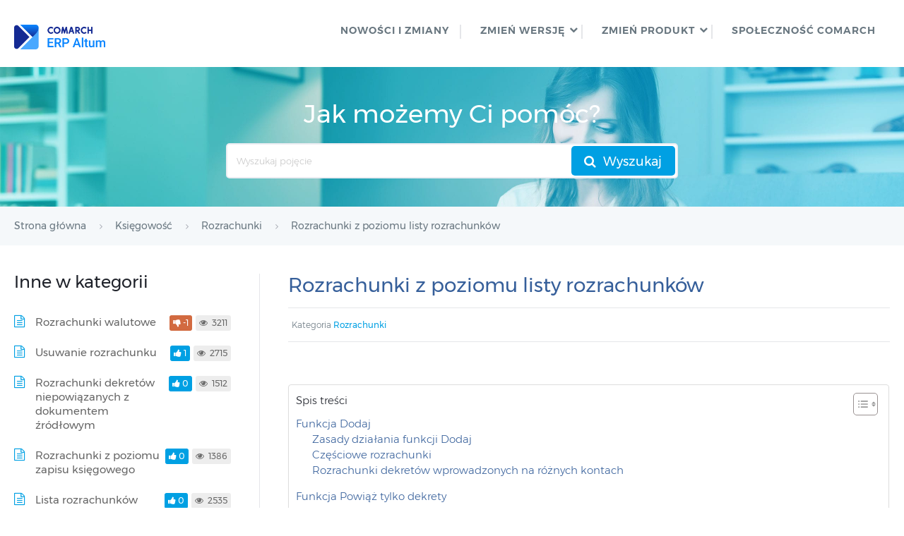

--- FILE ---
content_type: text/html; charset=UTF-8
request_url: https://pomoc.comarch.pl/altum/documentation/rozrachunki-z-poziomu-listy-rozrachunkow/
body_size: 20167
content:
<!DOCTYPE html>
<html lang="pl-PL">
    <head>
        <meta http-equiv="X-UA-Compatible" content="IE=edge">
        <meta charset="UTF-8" />
        <meta name="viewport" content="width=device-width">
        <link rel="profile" href="http://gmpg.org/xfn/11" />
        <link rel="pingback" href="https://pomoc.comarch.pl/altum/xmlrpc.php" />
        <title>Rozrachunki z poziomu listy rozrachunków &#8211; Baza Wiedzy programu Comarch ERP Altum 2026.0</title>
<meta name='robots' content='max-image-preview:large' />
<link rel="alternate" type="application/rss+xml" title="Baza Wiedzy programu Comarch ERP Altum 2026.0 &raquo; Kanał z wpisami" href="https://pomoc.comarch.pl/altum/feed/" />
<link rel="alternate" type="application/rss+xml" title="Baza Wiedzy programu Comarch ERP Altum 2026.0 &raquo; Kanał z komentarzami" href="https://pomoc.comarch.pl/altum/comments/feed/" />
<link rel="alternate" title="oEmbed (JSON)" type="application/json+oembed" href="https://pomoc.comarch.pl/altum/wp-json/oembed/1.0/embed?url=https%3A%2F%2Fpomoc.comarch.pl%2Faltum%2Fdocumentation%2Frozrachunki-z-poziomu-listy-rozrachunkow%2F" />
<link rel="alternate" title="oEmbed (XML)" type="text/xml+oembed" href="https://pomoc.comarch.pl/altum/wp-json/oembed/1.0/embed?url=https%3A%2F%2Fpomoc.comarch.pl%2Faltum%2Fdocumentation%2Frozrachunki-z-poziomu-listy-rozrachunkow%2F&#038;format=xml" />
<style id='wp-img-auto-sizes-contain-inline-css' type='text/css'>
img:is([sizes=auto i],[sizes^="auto," i]){contain-intrinsic-size:3000px 1500px}
/*# sourceURL=wp-img-auto-sizes-contain-inline-css */
</style>
<link rel='stylesheet' id='hkb-style-css' href='https://pomoc.comarch.pl/altum/wp-content/plugins/documentation-styles/css/styles.min.css?ver=1768368726' type='text/css' media='all' />
<link rel='stylesheet' id='montserrat-font-css' href='https://pomoc.comarch.pl/altum/wp-content/plugins/documentation-styles/css/fonts.css?ver=1768368726' type='text/css' media='all' />
<link rel='stylesheet' id='shortcode-css' href='https://pomoc.comarch.pl/altum/wp-content/themes/helpguru/css/shortcode.css?ver=6.9' type='text/css' media='all' />
<link rel='stylesheet' id='embed-pdf-viewer-css' href='https://pomoc.comarch.pl/altum/wp-content/plugins/embed-pdf-viewer/css/embed-pdf-viewer.css?ver=2.4.6' type='text/css' media='screen' />
<style id='wp-emoji-styles-inline-css' type='text/css'>

	img.wp-smiley, img.emoji {
		display: inline !important;
		border: none !important;
		box-shadow: none !important;
		height: 1em !important;
		width: 1em !important;
		margin: 0 0.07em !important;
		vertical-align: -0.1em !important;
		background: none !important;
		padding: 0 !important;
	}
/*# sourceURL=wp-emoji-styles-inline-css */
</style>
<link rel='stylesheet' id='wp-block-library-css' href='https://pomoc.comarch.pl/altum/wp-includes/css/dist/block-library/style.min.css?ver=6.9' type='text/css' media='all' />
<link rel='stylesheet' id='wp-block-image-css' href='https://pomoc.comarch.pl/altum/wp-includes/blocks/image/style.min.css?ver=6.9' type='text/css' media='all' />
<style id='wp-block-columns-inline-css' type='text/css'>
.wp-block-columns{box-sizing:border-box;display:flex;flex-wrap:wrap!important}@media (min-width:782px){.wp-block-columns{flex-wrap:nowrap!important}}.wp-block-columns{align-items:normal!important}.wp-block-columns.are-vertically-aligned-top{align-items:flex-start}.wp-block-columns.are-vertically-aligned-center{align-items:center}.wp-block-columns.are-vertically-aligned-bottom{align-items:flex-end}@media (max-width:781px){.wp-block-columns:not(.is-not-stacked-on-mobile)>.wp-block-column{flex-basis:100%!important}}@media (min-width:782px){.wp-block-columns:not(.is-not-stacked-on-mobile)>.wp-block-column{flex-basis:0;flex-grow:1}.wp-block-columns:not(.is-not-stacked-on-mobile)>.wp-block-column[style*=flex-basis]{flex-grow:0}}.wp-block-columns.is-not-stacked-on-mobile{flex-wrap:nowrap!important}.wp-block-columns.is-not-stacked-on-mobile>.wp-block-column{flex-basis:0;flex-grow:1}.wp-block-columns.is-not-stacked-on-mobile>.wp-block-column[style*=flex-basis]{flex-grow:0}:where(.wp-block-columns){margin-bottom:1.75em}:where(.wp-block-columns.has-background){padding:1.25em 2.375em}.wp-block-column{flex-grow:1;min-width:0;overflow-wrap:break-word;word-break:break-word}.wp-block-column.is-vertically-aligned-top{align-self:flex-start}.wp-block-column.is-vertically-aligned-center{align-self:center}.wp-block-column.is-vertically-aligned-bottom{align-self:flex-end}.wp-block-column.is-vertically-aligned-stretch{align-self:stretch}.wp-block-column.is-vertically-aligned-bottom,.wp-block-column.is-vertically-aligned-center,.wp-block-column.is-vertically-aligned-top{width:100%}
/*# sourceURL=https://pomoc.comarch.pl/altum/wp-includes/blocks/columns/style.min.css */
</style>
<style id='wp-block-paragraph-inline-css' type='text/css'>
.is-small-text{font-size:.875em}.is-regular-text{font-size:1em}.is-large-text{font-size:2.25em}.is-larger-text{font-size:3em}.has-drop-cap:not(:focus):first-letter{float:left;font-size:8.4em;font-style:normal;font-weight:100;line-height:.68;margin:.05em .1em 0 0;text-transform:uppercase}body.rtl .has-drop-cap:not(:focus):first-letter{float:none;margin-left:.1em}p.has-drop-cap.has-background{overflow:hidden}:root :where(p.has-background){padding:1.25em 2.375em}:where(p.has-text-color:not(.has-link-color)) a{color:inherit}p.has-text-align-left[style*="writing-mode:vertical-lr"],p.has-text-align-right[style*="writing-mode:vertical-rl"]{rotate:180deg}
/*# sourceURL=https://pomoc.comarch.pl/altum/wp-includes/blocks/paragraph/style.min.css */
</style>
<style id='global-styles-inline-css' type='text/css'>
:root{--wp--preset--aspect-ratio--square: 1;--wp--preset--aspect-ratio--4-3: 4/3;--wp--preset--aspect-ratio--3-4: 3/4;--wp--preset--aspect-ratio--3-2: 3/2;--wp--preset--aspect-ratio--2-3: 2/3;--wp--preset--aspect-ratio--16-9: 16/9;--wp--preset--aspect-ratio--9-16: 9/16;--wp--preset--color--black: #000000;--wp--preset--color--cyan-bluish-gray: #abb8c3;--wp--preset--color--white: #ffffff;--wp--preset--color--pale-pink: #f78da7;--wp--preset--color--vivid-red: #cf2e2e;--wp--preset--color--luminous-vivid-orange: #ff6900;--wp--preset--color--luminous-vivid-amber: #fcb900;--wp--preset--color--light-green-cyan: #7bdcb5;--wp--preset--color--vivid-green-cyan: #00d084;--wp--preset--color--pale-cyan-blue: #8ed1fc;--wp--preset--color--vivid-cyan-blue: #0693e3;--wp--preset--color--vivid-purple: #9b51e0;--wp--preset--gradient--vivid-cyan-blue-to-vivid-purple: linear-gradient(135deg,rgb(6,147,227) 0%,rgb(155,81,224) 100%);--wp--preset--gradient--light-green-cyan-to-vivid-green-cyan: linear-gradient(135deg,rgb(122,220,180) 0%,rgb(0,208,130) 100%);--wp--preset--gradient--luminous-vivid-amber-to-luminous-vivid-orange: linear-gradient(135deg,rgb(252,185,0) 0%,rgb(255,105,0) 100%);--wp--preset--gradient--luminous-vivid-orange-to-vivid-red: linear-gradient(135deg,rgb(255,105,0) 0%,rgb(207,46,46) 100%);--wp--preset--gradient--very-light-gray-to-cyan-bluish-gray: linear-gradient(135deg,rgb(238,238,238) 0%,rgb(169,184,195) 100%);--wp--preset--gradient--cool-to-warm-spectrum: linear-gradient(135deg,rgb(74,234,220) 0%,rgb(151,120,209) 20%,rgb(207,42,186) 40%,rgb(238,44,130) 60%,rgb(251,105,98) 80%,rgb(254,248,76) 100%);--wp--preset--gradient--blush-light-purple: linear-gradient(135deg,rgb(255,206,236) 0%,rgb(152,150,240) 100%);--wp--preset--gradient--blush-bordeaux: linear-gradient(135deg,rgb(254,205,165) 0%,rgb(254,45,45) 50%,rgb(107,0,62) 100%);--wp--preset--gradient--luminous-dusk: linear-gradient(135deg,rgb(255,203,112) 0%,rgb(199,81,192) 50%,rgb(65,88,208) 100%);--wp--preset--gradient--pale-ocean: linear-gradient(135deg,rgb(255,245,203) 0%,rgb(182,227,212) 50%,rgb(51,167,181) 100%);--wp--preset--gradient--electric-grass: linear-gradient(135deg,rgb(202,248,128) 0%,rgb(113,206,126) 100%);--wp--preset--gradient--midnight: linear-gradient(135deg,rgb(2,3,129) 0%,rgb(40,116,252) 100%);--wp--preset--font-size--small: 13px;--wp--preset--font-size--medium: 20px;--wp--preset--font-size--large: 36px;--wp--preset--font-size--x-large: 42px;--wp--preset--spacing--20: 0.44rem;--wp--preset--spacing--30: 0.67rem;--wp--preset--spacing--40: 1rem;--wp--preset--spacing--50: 1.5rem;--wp--preset--spacing--60: 2.25rem;--wp--preset--spacing--70: 3.38rem;--wp--preset--spacing--80: 5.06rem;--wp--preset--shadow--natural: 6px 6px 9px rgba(0, 0, 0, 0.2);--wp--preset--shadow--deep: 12px 12px 50px rgba(0, 0, 0, 0.4);--wp--preset--shadow--sharp: 6px 6px 0px rgba(0, 0, 0, 0.2);--wp--preset--shadow--outlined: 6px 6px 0px -3px rgb(255, 255, 255), 6px 6px rgb(0, 0, 0);--wp--preset--shadow--crisp: 6px 6px 0px rgb(0, 0, 0);}:where(.is-layout-flex){gap: 0.5em;}:where(.is-layout-grid){gap: 0.5em;}body .is-layout-flex{display: flex;}.is-layout-flex{flex-wrap: wrap;align-items: center;}.is-layout-flex > :is(*, div){margin: 0;}body .is-layout-grid{display: grid;}.is-layout-grid > :is(*, div){margin: 0;}:where(.wp-block-columns.is-layout-flex){gap: 2em;}:where(.wp-block-columns.is-layout-grid){gap: 2em;}:where(.wp-block-post-template.is-layout-flex){gap: 1.25em;}:where(.wp-block-post-template.is-layout-grid){gap: 1.25em;}.has-black-color{color: var(--wp--preset--color--black) !important;}.has-cyan-bluish-gray-color{color: var(--wp--preset--color--cyan-bluish-gray) !important;}.has-white-color{color: var(--wp--preset--color--white) !important;}.has-pale-pink-color{color: var(--wp--preset--color--pale-pink) !important;}.has-vivid-red-color{color: var(--wp--preset--color--vivid-red) !important;}.has-luminous-vivid-orange-color{color: var(--wp--preset--color--luminous-vivid-orange) !important;}.has-luminous-vivid-amber-color{color: var(--wp--preset--color--luminous-vivid-amber) !important;}.has-light-green-cyan-color{color: var(--wp--preset--color--light-green-cyan) !important;}.has-vivid-green-cyan-color{color: var(--wp--preset--color--vivid-green-cyan) !important;}.has-pale-cyan-blue-color{color: var(--wp--preset--color--pale-cyan-blue) !important;}.has-vivid-cyan-blue-color{color: var(--wp--preset--color--vivid-cyan-blue) !important;}.has-vivid-purple-color{color: var(--wp--preset--color--vivid-purple) !important;}.has-black-background-color{background-color: var(--wp--preset--color--black) !important;}.has-cyan-bluish-gray-background-color{background-color: var(--wp--preset--color--cyan-bluish-gray) !important;}.has-white-background-color{background-color: var(--wp--preset--color--white) !important;}.has-pale-pink-background-color{background-color: var(--wp--preset--color--pale-pink) !important;}.has-vivid-red-background-color{background-color: var(--wp--preset--color--vivid-red) !important;}.has-luminous-vivid-orange-background-color{background-color: var(--wp--preset--color--luminous-vivid-orange) !important;}.has-luminous-vivid-amber-background-color{background-color: var(--wp--preset--color--luminous-vivid-amber) !important;}.has-light-green-cyan-background-color{background-color: var(--wp--preset--color--light-green-cyan) !important;}.has-vivid-green-cyan-background-color{background-color: var(--wp--preset--color--vivid-green-cyan) !important;}.has-pale-cyan-blue-background-color{background-color: var(--wp--preset--color--pale-cyan-blue) !important;}.has-vivid-cyan-blue-background-color{background-color: var(--wp--preset--color--vivid-cyan-blue) !important;}.has-vivid-purple-background-color{background-color: var(--wp--preset--color--vivid-purple) !important;}.has-black-border-color{border-color: var(--wp--preset--color--black) !important;}.has-cyan-bluish-gray-border-color{border-color: var(--wp--preset--color--cyan-bluish-gray) !important;}.has-white-border-color{border-color: var(--wp--preset--color--white) !important;}.has-pale-pink-border-color{border-color: var(--wp--preset--color--pale-pink) !important;}.has-vivid-red-border-color{border-color: var(--wp--preset--color--vivid-red) !important;}.has-luminous-vivid-orange-border-color{border-color: var(--wp--preset--color--luminous-vivid-orange) !important;}.has-luminous-vivid-amber-border-color{border-color: var(--wp--preset--color--luminous-vivid-amber) !important;}.has-light-green-cyan-border-color{border-color: var(--wp--preset--color--light-green-cyan) !important;}.has-vivid-green-cyan-border-color{border-color: var(--wp--preset--color--vivid-green-cyan) !important;}.has-pale-cyan-blue-border-color{border-color: var(--wp--preset--color--pale-cyan-blue) !important;}.has-vivid-cyan-blue-border-color{border-color: var(--wp--preset--color--vivid-cyan-blue) !important;}.has-vivid-purple-border-color{border-color: var(--wp--preset--color--vivid-purple) !important;}.has-vivid-cyan-blue-to-vivid-purple-gradient-background{background: var(--wp--preset--gradient--vivid-cyan-blue-to-vivid-purple) !important;}.has-light-green-cyan-to-vivid-green-cyan-gradient-background{background: var(--wp--preset--gradient--light-green-cyan-to-vivid-green-cyan) !important;}.has-luminous-vivid-amber-to-luminous-vivid-orange-gradient-background{background: var(--wp--preset--gradient--luminous-vivid-amber-to-luminous-vivid-orange) !important;}.has-luminous-vivid-orange-to-vivid-red-gradient-background{background: var(--wp--preset--gradient--luminous-vivid-orange-to-vivid-red) !important;}.has-very-light-gray-to-cyan-bluish-gray-gradient-background{background: var(--wp--preset--gradient--very-light-gray-to-cyan-bluish-gray) !important;}.has-cool-to-warm-spectrum-gradient-background{background: var(--wp--preset--gradient--cool-to-warm-spectrum) !important;}.has-blush-light-purple-gradient-background{background: var(--wp--preset--gradient--blush-light-purple) !important;}.has-blush-bordeaux-gradient-background{background: var(--wp--preset--gradient--blush-bordeaux) !important;}.has-luminous-dusk-gradient-background{background: var(--wp--preset--gradient--luminous-dusk) !important;}.has-pale-ocean-gradient-background{background: var(--wp--preset--gradient--pale-ocean) !important;}.has-electric-grass-gradient-background{background: var(--wp--preset--gradient--electric-grass) !important;}.has-midnight-gradient-background{background: var(--wp--preset--gradient--midnight) !important;}.has-small-font-size{font-size: var(--wp--preset--font-size--small) !important;}.has-medium-font-size{font-size: var(--wp--preset--font-size--medium) !important;}.has-large-font-size{font-size: var(--wp--preset--font-size--large) !important;}.has-x-large-font-size{font-size: var(--wp--preset--font-size--x-large) !important;}
:where(.wp-block-columns.is-layout-flex){gap: 2em;}:where(.wp-block-columns.is-layout-grid){gap: 2em;}
/*# sourceURL=global-styles-inline-css */
</style>
<style id='core-block-supports-inline-css' type='text/css'>
.wp-container-core-columns-is-layout-9d6595d7{flex-wrap:nowrap;}
/*# sourceURL=core-block-supports-inline-css */
</style>

<style id='classic-theme-styles-inline-css' type='text/css'>
/*! This file is auto-generated */
.wp-block-button__link{color:#fff;background-color:#32373c;border-radius:9999px;box-shadow:none;text-decoration:none;padding:calc(.667em + 2px) calc(1.333em + 2px);font-size:1.125em}.wp-block-file__button{background:#32373c;color:#fff;text-decoration:none}
/*# sourceURL=/wp-includes/css/classic-themes.min.css */
</style>
<link rel='stylesheet' id='crp-public-css' href='https://pomoc.comarch.pl/altum/wp-content/plugins/custom-related-posts/dist/public.css?ver=1.8.0' type='text/css' media='all' />
<link rel='stylesheet' id='pdfprnt_frontend-css' href='https://pomoc.comarch.pl/altum/wp-content/plugins/pdf-print/css/frontend.css?ver=2.4.5' type='text/css' media='all' />
<link rel='stylesheet' id='ez-toc-css' href='https://pomoc.comarch.pl/altum/wp-content/plugins/easy-table-of-contents/assets/css/screen.min.css?ver=2.0.80' type='text/css' media='all' />
<style id='ez-toc-inline-css' type='text/css'>
div#ez-toc-container .ez-toc-title {font-size: 150%;}div#ez-toc-container .ez-toc-title {font-weight: 400;}div#ez-toc-container ul li , div#ez-toc-container ul li a {font-size: 100%;}div#ez-toc-container ul li , div#ez-toc-container ul li a {font-weight: 300;}div#ez-toc-container nav ul ul li {font-size: 90%;}div#ez-toc-container {background: #ffffff;border: 1px solid #ddd;width: 100%;}div#ez-toc-container p.ez-toc-title , #ez-toc-container .ez_toc_custom_title_icon , #ez-toc-container .ez_toc_custom_toc_icon {color: #999999;}div#ez-toc-container ul.ez-toc-list a {color: #365f9a;}div#ez-toc-container ul.ez-toc-list a:hover {color: #2a6496;}div#ez-toc-container ul.ez-toc-list a:visited {color: #428bca;}.ez-toc-counter nav ul li a::before {color: ;}.ez-toc-box-title {font-weight: bold; margin-bottom: 10px; text-align: center; text-transform: uppercase; letter-spacing: 1px; color: #666; padding-bottom: 5px;position:absolute;top:-4%;left:5%;background-color: inherit;transition: top 0.3s ease;}.ez-toc-box-title.toc-closed {top:-25%;}
/*# sourceURL=ez-toc-inline-css */
</style>
<link rel='stylesheet' id='ht-theme-style-css' href='https://pomoc.comarch.pl/altum/wp-content/themes/helpguru/css/style.css?ver=6.9' type='text/css' media='all' />
<style id='ht-theme-style-inline-css' type='text/css'>
a, a:visited, .bbp-author-name { color: #32a3cb; } a:hover { color: #32a3cb; } #site-header { background: #2e97bd; } @media screen and (max-width: 768px) { #nav-primary-menu { background: #2e97bd; } } #site-header, #site-header a, #site-header a:visited, #site-header a:hover, #nav-primary button { color:#ffffff; } #page-header { background: #32a3cb; } #page-header, #page-header a, #page-header a:visited, #page-header a:hover, #page-header #page-header-title { color:#ffffff; } #page-header #page-header-tagline { color:rgba(255,255,255,0.9); } #ht-site-container.ht-layout-boxed { max-width: 1200px; box-shadow: 0 0 55px rgba(0,0,0,0.15); } #homepage-features .hf-block i { color: #32a3cb; } .hkb_widget_exit__btn { background: #32a3cb; }
/*# sourceURL=ht-theme-style-inline-css */
</style>
<link rel='stylesheet' id='ht-kb-css' href='https://pomoc.comarch.pl/altum/wp-content/themes/helpguru/css/ht-kb.css?ver=6.9' type='text/css' media='all' />
<link rel='stylesheet' id='font-awesome-css' href='https://pomoc.comarch.pl/altum/wp-content/themes/helpguru/inc/ht-core/libraries/font-awesome/css/font-awesome.min.css?ver=6.9' type='text/css' media='all' />
<link rel='stylesheet' id='tablepress-default-css' href='https://pomoc.comarch.pl/altum/wp-content/tablepress-combined.min.css?ver=36' type='text/css' media='all' />
<script type="text/javascript" src="https://pomoc.comarch.pl/altum/wp-content/themes/helpguru/js/jquery-3.3.1.min.js" id="jquery-core-js"></script>
<link rel="https://api.w.org/" href="https://pomoc.comarch.pl/altum/wp-json/" /><link rel="EditURI" type="application/rsd+xml" title="RSD" href="https://pomoc.comarch.pl/altum/xmlrpc.php?rsd" />
<meta name="generator" content="WordPress 6.9" />
<link rel="canonical" href="https://pomoc.comarch.pl/altum/documentation/rozrachunki-z-poziomu-listy-rozrachunkow/" />
<link rel='shortlink' href='https://pomoc.comarch.pl/altum/?p=19129' />
<!-- Heroic Knowledge Base custom styles --><style>.comarch_product.v2017-1 {
border:none;}
.comarch_product.v2017-1 .product_title{
display:none;}
.comarch_product.v2017-1 .product_content{
color: #4b4d4d;
padding: initial;
font-style: normal}
</style><meta name="generator" content="Heroic Knowledge Base v2.7.11" />
<!-- Analytics by WP Statistics - https://wp-statistics.com -->
<!--[if lt IE 9]><script src="https://pomoc.comarch.pl/altum/wp-content/themes/helpguru/inc/ht-core/js/html5.js"></script><![endif]--><!--[if (gte IE 6)&(lte IE 8)]><script src="https://pomoc.comarch.pl/altum/wp-content/themes/helpguru/inc/ht-core/js/selectivizr-min.js"></script><![endif]--><style class="wpcode-css-snippet">.sidebar-left .ht-container{
	display: flex;
	flex-wrap: wrap;
	flex-direction: row-reverse;
}
.sidebar-banner-widget{
	position: sticky!important;
	top: 40px;
	max-width: 100%;
	height: auto;
	margin-bottom: 40px!important;
	padding: 0!important;
}
.sidebar-banner-widget figure{
	margin: 0!important;
}
.sidebar-banner-widget p{
	line-height: 1.4;
}
.sidebar-banner-widget h2, .sidebar-banner-widget h3{
	line-height: 1.2;
}
.sidebar-banner-widget .wp-block-cover{
	border-radius: 4px;
}
.banner-footer-widget h2{
	line-height: 1.4;
}</style><link rel="icon" href="https://pomoc.comarch.pl/altum/wp-content/uploads/cache/2023/02/Comarch-favicon/2901709867.png" sizes="32x32" />
<link rel="icon" href="https://pomoc.comarch.pl/altum/wp-content/uploads/cache/2023/02/Comarch-favicon/1270285735.png" sizes="192x192" />
<link rel="apple-touch-icon" href="https://pomoc.comarch.pl/altum/wp-content/uploads/cache/2023/02/Comarch-favicon/2121669987.png" />
<meta name="msapplication-TileImage" content="https://pomoc.comarch.pl/altum/wp-content/uploads/cache/2023/02/Comarch-favicon/3311490214.png" />
		<style type="text/css" id="wp-custom-css">
			

.hkb-article__content h1, .hkb-article__content h2, .hkb-article__content h3, .hkb-article__content h4, .hkb-article__content h5, .hkb-article__content h6 {
	margin-top: 40px !important;
	margin-bottom: 15px!important;

}

#content p,
#content ul,
#content ol,
#content dd,
#content pre,
#content hr {
	margin-bottom: 15px;
}

.entry-title {
    color: #365f9a !important
}

.entry-content h1, h2, h3, h4, h5, h6 {
color: #365f9a
}

.entry-content h3 {
	font-size: 14pt
}

.entry-content h4 {
	font-size: 13pt	!important
}

img {
  padding-top: 20px;
	padding-bottom: 10px;
}

img.symbol {
     margin: 0px;
     padding: 0px;
}

ul {
   
    margin-left: 25px;
} 

ul li {
	margin-bottom: 5px;

	}

.wp-caption-text {
    font-size: 15px;
	color: #8db3e2
}

p {
	text-align: justify;
	text-justify: auto;
}

.help-erp ul li {
	    font-size: 12px;
	    padding: 1px 5px;
}

.hkb-article__content ul li {
	font-size: 16px;
}

.hkb-category__title h2 {
	    font-family: "Montserrat",sans-serif;
	    color: #1e2129;
}
.CenterTableRows td, th{
	text-align:center !important;
}

.help-erp #site-header li.menu-item::after {
    content: '';
    width: 2px;
    height: 20px;
    background: #e5e6e9;
    position: absolute;
    top: 9px;
}

 .ht-container {max-width: 1366px;}

.document-alert-box { 
  margin-bottom: 15px;
}

.hkb-article__content ul li {
    list-style-image: url([data-uri])!important;
}

.hkb-entry-content .entry-content ul,
.hkb-entry-content .entry-content ol {
    padding-left: 16px; !important
}

		</style>
		        <!-- Global site tag (gtag.js) - Google Analytics -->
        <script async src="https://www.googletagmanager.com/gtag/js?id=UA-30472426-29"></script>
        <script>
            window.dataLayer = window.dataLayer || [];
            function gtag(){dataLayer.push(arguments);}
            gtag('js', new Date());

            gtag('config', 'UA-30472426-29');
        </script>
    </head>
<body class="wp-singular ht_kb-template-default single single-ht_kb postid-19129 single-format-standard wp-theme-helpguru help-erp ht-kb chrome" itemtype="http://schema.org/WebPage" itemscope="itemscope">

<!-- #ht-site-container -->
<div id="ht-site-container" class="clearfix ht-layout-fullwidth">

    <!-- #header -->
    <header id="site-header" class="clearfix" role="banner" itemtype="http://schema.org/WPHeader" itemscope="itemscope">
    <div class="ht-container clearfix">

    <!-- #logo -->
    <div id="logo">
        <a title="Baza Wiedzy programu Comarch ERP Altum 2026.0" href="https://pomoc.comarch.pl/altum">
            <img alt="Baza Wiedzy programu Comarch ERP Altum 2026.0" src="https://pomoc.comarch.pl/altum/wp-content/uploads/2023/02/Comarch-ERP-Altum-LOGO.png" />
                        </a>
    </div>
    <!-- /#logo -->

            <!-- #primary-nav -->
        <nav id="nav-primary" role="navigation" itemtype="http://schema.org/SiteNavigationElement" itemscope="itemscope">
            <button id="ht-nav-toggle"><span>Menu</span></button>
            <div id="nav-primary-menu" class="menu-header-menu-container"><ul id="menu-header-menu" class=""><li id="menu-item-20219" class="menu-item menu-item-type-custom menu-item-object-custom menu-item-20219"><a href="https://pomoc.comarch.pl/altum/ht_kb_category/co-nowego/">Nowości i zmiany</a></li>
<li id="menu-item-20705" class="menu-item menu-item-type-custom menu-item-object-custom menu-item-has-children menu-item-20705"><a href="#">ZMIEŃ WERSJĘ</a>
<ul class="sub-menu">
	<li id="menu-item-22575" class="menu-item menu-item-type-custom menu-item-object-custom menu-item-22575"><a href="https://pomoc.comarch.pl/altum/20250/">2025.0</a></li>
	<li id="menu-item-22472" class="menu-item menu-item-type-custom menu-item-object-custom menu-item-22472"><a href="https://pomoc.comarch.pl/altum/20245/">2024.5</a></li>
	<li id="menu-item-22253" class="menu-item menu-item-type-custom menu-item-object-custom menu-item-22253"><a href="https://pomoc.comarch.pl/altum/20241/">2024.1</a></li>
	<li id="menu-item-22139" class="menu-item menu-item-type-custom menu-item-object-custom menu-item-22139"><a href="https://pomoc.comarch.pl/altum/20240">2024.0.1</a></li>
	<li id="menu-item-22093" class="menu-item menu-item-type-custom menu-item-object-custom menu-item-22093"><a href="https://pomoc.comarch.pl/altum/2023">2023.0</a></li>
	<li id="menu-item-21963" class="menu-item menu-item-type-custom menu-item-object-custom menu-item-21963"><a href="https://pomoc.comarch.pl/altum/20225/">2022.5</a></li>
	<li id="menu-item-21861" class="menu-item menu-item-type-custom menu-item-object-custom menu-item-21861"><a href="https://pomoc.comarch.pl/altum/20221/">2022.1</a></li>
	<li id="menu-item-21767" class="menu-item menu-item-type-custom menu-item-object-custom menu-item-21767"><a href="https://pomoc.comarch.pl/altum/20220/">2022.0</a></li>
	<li id="menu-item-21693" class="menu-item menu-item-type-custom menu-item-object-custom menu-item-21693"><a href="https://pomoc.comarch.pl/altum/20215/">2021.5</a></li>
	<li id="menu-item-21617" class="menu-item menu-item-type-custom menu-item-object-custom menu-item-21617"><a href="https://pomoc.comarch.pl/altum/20212/">2021.2</a></li>
	<li id="menu-item-21466" class="menu-item menu-item-type-custom menu-item-object-custom menu-item-21466"><a href="https://pomoc.comarch.pl/altum/20211/">2021.1</a></li>
	<li id="menu-item-21424" class="menu-item menu-item-type-custom menu-item-object-custom menu-item-21424"><a href="https://pomoc.comarch.pl/altum/20210/">2021.0</a></li>
	<li id="menu-item-21159" class="menu-item menu-item-type-custom menu-item-object-custom menu-item-21159"><a href="https://pomoc.comarch.pl/altum/201952/">2019.5.2</a></li>
	<li id="menu-item-20706" class="menu-item menu-item-type-custom menu-item-object-custom menu-item-20706"><a href="https://pomoc.comarch.pl/altum/201951/">2019.5.1</a></li>
</ul>
</li>
<li id="menu-item-8678" class="menu-item menu-item-type-custom menu-item-object-custom menu-item-has-children menu-item-8678"><a href="#">ZMIEŃ PRODUKT</a>
<ul class="sub-menu">
	<li id="menu-item-21959" class="menu-item menu-item-type-custom menu-item-object-custom menu-item-21959"><a href="https://pomoc.comarch.pl/autoupdate/">Comarch ERP Auto Update</a></li>
	<li id="menu-item-20211" class="menu-item menu-item-type-custom menu-item-object-custom menu-item-20211"><a href="https://pomoc.comarch.pl/altum/hr/pl/2019_5/">Comarch ERP Altum HR</a></li>
	<li id="menu-item-8682" class="menu-item menu-item-type-custom menu-item-object-custom menu-item-8682"><a href="https://pomoc.comarchesklep.pl/">Comarch e-Sklep</a></li>
	<li id="menu-item-20206" class="menu-item menu-item-type-custom menu-item-object-custom menu-item-20206"><a href="https://pomoc.comarch.pl/pos/">Comarch POS</a></li>
	<li id="menu-item-21406" class="menu-item menu-item-type-custom menu-item-object-custom menu-item-21406"><a href="https://pomoc.comarch.pl/mpos/altum/">Comarch mPOS</a></li>
	<li id="menu-item-16020" class="menu-item menu-item-type-custom menu-item-object-custom menu-item-16020"><a href="https://pomoc.comarch.pl/mobile/pl/">Comarch Mobile</a></li>
	<li id="menu-item-13221" class="menu-item menu-item-type-custom menu-item-object-custom menu-item-13221"><a href="https://pomoc.comarch.pl/wms/pl/">Comarch WMS</a></li>
	<li id="menu-item-20913" class="menu-item menu-item-type-custom menu-item-object-custom menu-item-20913"><a href="https://pomoc.comarch.pl/dms/">Comarch DMS</a></li>
	<li id="menu-item-20914" class="menu-item menu-item-type-custom menu-item-object-custom menu-item-20914"><a href="https://pomoc.comarch.pl/b2b/pl/">Comarch B2B</a></li>
</ul>
</li>
<li id="menu-item-158" class="menu-item menu-item-type-custom menu-item-object-custom menu-item-158"><a href="https://spolecznosc.comarch.pl/">Społeczność Comarch</a></li>
</ul></div>        </nav>
        <!-- /#primary-nav -->
    
    </div>
    </header>
    <!-- /#header -->

<!-- #page-header -->
<section id="page-header" class="clearfix">
<div class="ht-container">
	<p id="page-header-title">Jak możemy Ci pomóc?</p>
		
        <form class="hkb-site-search" method="get" action="https://pomoc.comarch.pl/altum/">
        <label class="hkb-screen-reader-text" for="s">Search For</label>
        <input class="hkb-site-search__field" type="text" value="" placeholder="Wyszukaj pojęcie" name="s" autocomplete="off">
        <input type="hidden" name="ht-kb-search" value="1" />
        <input type="hidden" name="lang" value=""/>
        <button class="hkb-site-search__button" type="submit"><span>Wyszukaj</span></button>
    </form>
</div>
</section>
<!-- /#page-header -->

<!-- #page-header-breadcrumbs -->
<section id="page-header-breadcrumbs" class="clearfix">
<div class="ht-container">
		

<!-- .hkb-breadcrumbs -->
                        <ol class="hkb-breadcrumbs" itemscope itemtype="http://schema.org/BreadcrumbList">
                                                    <li itemprop="itemListElement" itemscope itemtype="http://schema.org/ListItem">
                    <a itemprop="item" href="https://pomoc.comarch.pl/altum" title="Strona główna">
                        <span itemprop="name">Strona główna</span>
                    </a>
                    <meta itemprop="position" content="1" />
                </li>               
                            <li itemprop="itemListElement" itemscope itemtype="http://schema.org/ListItem">
                    <a itemprop="item" href="https://pomoc.comarch.pl/altum/ht_kb_category/modul-ksiegowosc/" title="View all posts in Księgowość">
                        <span itemprop="name">Księgowość</span>
                    </a>
                    <meta itemprop="position" content="2" />
                </li>               
                            <li itemprop="itemListElement" itemscope itemtype="http://schema.org/ListItem">
                    <a itemprop="item" href="https://pomoc.comarch.pl/altum/ht_kb_category/rozrachunki/" title="View all posts in Rozrachunki">
                        <span itemprop="name">Rozrachunki</span>
                    </a>
                    <meta itemprop="position" content="3" />
                </li>               
                            <li itemprop="itemListElement" itemscope itemtype="http://schema.org/ListItem">
                    <a itemprop="item" href="https://pomoc.comarch.pl/altum/documentation/rozrachunki-z-poziomu-listy-rozrachunkow/" title="Rozrachunki z poziomu listy rozrachunków">
                        <span itemprop="name">Rozrachunki z poziomu listy rozrachunków</span>
                    </a>
                    <meta itemprop="position" content="4" />
                </li>               
                    </ol>
            <!-- /.hkb-breadcrumbs -->
</div>
</section>
<!-- /#page-header --><!-- #primary -->
<div id="primary" class="sidebar-left clearfix">
<div class="ht-container">

<!-- #content -->
<main id="content" role="main" itemscope="itemscope" itemprop="mainContentOfPage">
<!-- #ht-kb -->
<div id="hkb" class="hkb-template-single">

	
		<article id="post-19129" class="post-19129 ht_kb type-ht_kb status-publish format-standard hentry ht_kb_category-rozrachunki" itemtype="http://schema.org/CreativeWork" itemscope="itemscope">

		<!-- .entry-header -->
		<header class="entry-header">

		
			<h1 class="entry-title" itemprop="headline">
				Rozrachunki z poziomu listy rozrachunków			</h1>

			<ul class="hkb-entry-meta clearfix">
                                    <li class="ht-kb-em-category float-left">

                        <span>Kategoria</span> <a href="https://pomoc.comarch.pl/altum/ht_kb_category/rozrachunki/" rel="tag">Rozrachunki</a>                    </li>
                				<li class="hkb-em-date float-right">
				     <!--<span>Utworzony</span>
				    <a href="https://pomoc.comarch.pl/altum/documentation/rozrachunki-z-poziomu-listy-rozrachunkow/" rel="bookmark" itemprop="url"><time datetime="2019-07-16" itemprop="datePublished">16/07/2019</time></a>
                   <span>przez</span>
                    <a class="url fn n" href="https://pomoc.comarch.pl/altum/author/sabinaabram/" title="Sabina Abram" rel="me" itemprop="author">Sabina Abram</a>-->
                </li>
			</ul>

		
		</header>
		<!-- /.entry-header -->

			<div class="hkb-entry-content">

					<!-- .hkb-article__content -->
<div class="hkb-article__content entry-content" itemprop="articleBody">
    <div id="ez-toc-container" class="ez-toc-v2_0_80 ez-toc-wrap-left counter-hierarchy ez-toc-counter ez-toc-custom ez-toc-container-direction">
<div class="ez-toc-title-container">
<p class="ez-toc-title" style="cursor:inherit">Spis treści</p>
<span class="ez-toc-title-toggle"><a href="#" class="ez-toc-pull-right ez-toc-btn ez-toc-btn-xs ez-toc-btn-default ez-toc-toggle" aria-label="Przełącznik Spisu Treści"><span class="ez-toc-js-icon-con"><span class=""><span class="eztoc-hide" style="display:none;">Toggle</span><span class="ez-toc-icon-toggle-span"><svg style="fill: #999999;color:#999999" xmlns="http://www.w3.org/2000/svg" class="list-377408" width="20px" height="20px" viewBox="0 0 24 24" fill="none"><path d="M6 6H4v2h2V6zm14 0H8v2h12V6zM4 11h2v2H4v-2zm16 0H8v2h12v-2zM4 16h2v2H4v-2zm16 0H8v2h12v-2z" fill="currentColor"></path></svg><svg style="fill: #999999;color:#999999" class="arrow-unsorted-368013" xmlns="http://www.w3.org/2000/svg" width="10px" height="10px" viewBox="0 0 24 24" version="1.2" baseProfile="tiny"><path d="M18.2 9.3l-6.2-6.3-6.2 6.3c-.2.2-.3.4-.3.7s.1.5.3.7c.2.2.4.3.7.3h11c.3 0 .5-.1.7-.3.2-.2.3-.5.3-.7s-.1-.5-.3-.7zM5.8 14.7l6.2 6.3 6.2-6.3c.2-.2.3-.5.3-.7s-.1-.5-.3-.7c-.2-.2-.4-.3-.7-.3h-11c-.3 0-.5.1-.7.3-.2.2-.3.5-.3.7s.1.5.3.7z"/></svg></span></span></span></a></span></div>
<nav><ul class='ez-toc-list ez-toc-list-level-1 ' ><li class='ez-toc-page-1 ez-toc-heading-level-2'><a class="ez-toc-link ez-toc-heading-1" href="#Funkcja_Dodaj" >Funkcja Dodaj</a><ul class='ez-toc-list-level-3' ><li class='ez-toc-heading-level-3'><a class="ez-toc-link ez-toc-heading-2" href="#Zasady_dzialania_funkcji_Dodaj" >Zasady działania funkcji Dodaj</a></li><li class='ez-toc-page-1 ez-toc-heading-level-3'><a class="ez-toc-link ez-toc-heading-3" href="#Czesciowe_rozrachunki" >Częściowe rozrachunki</a></li><li class='ez-toc-page-1 ez-toc-heading-level-3'><a class="ez-toc-link ez-toc-heading-4" href="#Rozrachunki_dekretow_wprowadzonych_na_roznych_kontach" >Rozrachunki dekretów wprowadzonych na różnych kontach</a></li></ul></li><li class='ez-toc-page-1 ez-toc-heading-level-2'><a class="ez-toc-link ez-toc-heading-5" href="#Funkcja_Powiaz_tylko_dekrety" >Funkcja Powiąż tylko dekrety</a></li><li class='ez-toc-page-1 ez-toc-heading-level-2'><a class="ez-toc-link ez-toc-heading-6" href="#Funkcja_Rozrachunek_automatyczny" >Funkcja Rozrachunek automatyczny</a></li></ul></nav></div>
<div class="pdfprnt-buttons pdfprnt-buttons-ht_kb pdfprnt-top-right"><a href="https://pomoc.comarch.pl/altum/documentation/rozrachunki-z-poziomu-listy-rozrachunkow/?print=pdf" class="pdfprnt-button pdfprnt-button-pdf" target="_blank"></a><a href="https://pomoc.comarch.pl/altum/documentation/rozrachunki-z-poziomu-listy-rozrachunkow/?print=print" class="pdfprnt-button pdfprnt-button-print" target="_blank"><img decoding="async" src="https://pomoc.comarch.pl/altum/wp-content/plugins/pdf-print/images/print.png" alt="image_print" title="Print Content" /></a></div><p>Z poziomu listy <em>Rozrachunk</em>i umożliwiono rozrachowywanie księgowych z wykorzystaniem jednej z 3 opcji: [<strong>Dodaj</strong>], [<strong>Powiąż tylko dekrety</strong>] oraz [<strong>Rozrachunek automatyczny</strong>] dając tym samym możliwość rozliczania dekretów w stosunku:</p>
<ul>
<li>Jeden do jednego</li>
<li>Jeden do wielu</li>
</ul>
<h2 id="funkcja-dodaj" ><span class="ez-toc-section" id="Funkcja_Dodaj"></span>Funkcja <em>Dodaj</em><span class="ez-toc-section-end"></span></h2>
<p>Funkcja [<strong>Dodaj</strong>] pozwala na dokonanie rozrachunku wraz z rozliczeniem w przypadku dekretów pochodzących z księgowania dokumentów lub rozrachunku dekretów, w przypadku dekretów wprowadzonych bezpośrednio do dzienników księgowych.</p>
<h3 id="zasady-dzialania-funkcji-dodaj" ><span class="ez-toc-section" id="Zasady_dzialania_funkcji_Dodaj"></span>Zasady działania funkcji <em>Dodaj</em><span class="ez-toc-section-end"></span></h3>
<p>Wybranie opcji [<strong>Dodaj</strong>] powoduje wyświetlenie listy zapisów księgowych możliwych do rozrachowania na wskazanym koncie po odpowiedniej stronie (Debet lub Credit, w zależności od tego czy rozliczana jest należność, czy zobowiązanie). Na liście możliwe jest wskazanie wielu dekretów, przez co realizowane jest dokonywanie rozrachunków w formie 1 do wielu. Wygląd listy jest analogiczny do listy zapisów księgowych na koncie.</p>
<figure id="attachment_19744" aria-describedby="caption-attachment-19744" style="width: 1419px" class="wp-caption aligncenter"><a href="https://pomoc.comarch.pl/altum/wp-content/uploads/2019/07/KSI_Rozrachunki_Okno-Zapisy-księgowe-na-koncie-–-lista-dekretów-możliwych-do-rozrachowania-ze-wskazanym-dekretem.png"><img fetchpriority="high" decoding="async" class="size-full wp-image-19744" src="https://pomoc.comarch.pl/altum/wp-content/uploads/2019/07/KSI_Rozrachunki_Okno-Zapisy-księgowe-na-koncie-–-lista-dekretów-możliwych-do-rozrachowania-ze-wskazanym-dekretem.png" alt="" width="1419" height="568" srcset="https://pomoc.comarch.pl/altum/wp-content/uploads/2019/07/KSI_Rozrachunki_Okno-Zapisy-księgowe-na-koncie-–-lista-dekretów-możliwych-do-rozrachowania-ze-wskazanym-dekretem.png 1419w, https://pomoc.comarch.pl/altum/wp-content/uploads/2019/07/KSI_Rozrachunki_Okno-Zapisy-księgowe-na-koncie-–-lista-dekretów-możliwych-do-rozrachowania-ze-wskazanym-dekretem-300x120.png 300w, https://pomoc.comarch.pl/altum/wp-content/uploads/2019/07/KSI_Rozrachunki_Okno-Zapisy-księgowe-na-koncie-–-lista-dekretów-możliwych-do-rozrachowania-ze-wskazanym-dekretem-768x307.png 768w, https://pomoc.comarch.pl/altum/wp-content/uploads/2019/07/KSI_Rozrachunki_Okno-Zapisy-księgowe-na-koncie-–-lista-dekretów-możliwych-do-rozrachowania-ze-wskazanym-dekretem-1024x410.png 1024w, https://pomoc.comarch.pl/altum/wp-content/uploads/2019/07/KSI_Rozrachunki_Okno-Zapisy-księgowe-na-koncie-–-lista-dekretów-możliwych-do-rozrachowania-ze-wskazanym-dekretem-50x20.png 50w, https://pomoc.comarch.pl/altum/wp-content/uploads/2019/07/KSI_Rozrachunki_Okno-Zapisy-księgowe-na-koncie-–-lista-dekretów-możliwych-do-rozrachowania-ze-wskazanym-dekretem-920x368.png 920w, https://pomoc.comarch.pl/altum/wp-content/uploads/2019/07/KSI_Rozrachunki_Okno-Zapisy-księgowe-na-koncie-–-lista-dekretów-możliwych-do-rozrachowania-ze-wskazanym-dekretem-600x240.png 600w, https://pomoc.comarch.pl/altum/wp-content/uploads/2019/07/KSI_Rozrachunki_Okno-Zapisy-księgowe-na-koncie-–-lista-dekretów-możliwych-do-rozrachowania-ze-wskazanym-dekretem-320x128.png 320w" sizes="(max-width: 1419px) 100vw, 1419px" /></a><figcaption id="caption-attachment-19744" class="wp-caption-text">Okno Zapisy księgowe na koncie – lista dekretów możliwych do rozrachowania ze wskazanym dekretem</figcaption></figure>
<p>Lista <em>Zapisy księgowe na koncie</em> domyślnie otwierana jest z następującymi ustawieniami:</p>
<ul>
<li><strong>Rok obrachunkowy</strong> – <em>bieżący okres obrachunkowy</em>, z możliwością zmiany, w tym również na okres <em>Dowolny</em></li>
<li><strong>Data księgowania </strong>– <em>bieżący miesiąc</em>, z możliwością zmiany na dowolnie preferowane przez użytkownika ustawienie</li>
<li><strong>Stan </strong>– <em>Wszystkie</em>, z możliwością zmiany, w rozróżnieniu na dekrety <em>Zatwierdzone</em> i <em>Niezatwierdzone</em></li>
<li><strong>Dziennik </strong>– <em>Wszystkie +*BO</em>, z możliwością zmiany na konkretny dziennik księgowań</li>
<li><strong>Typ konta </strong>–<em> Wszystkie</em>, z możliwości zmiany na konkretny typ konta księgowego</li>
<li><strong>Status &#8211;</strong> przeciwny do strony konta na dekrecie z poziomu, którego dodanym jest rozrachunek tj. jeśli na dekrecie konto rozrachunkowe jest po stronie WN, na liście prezentowane są dekrety nierozrachowane po stronie Ma, z możliwością zmiany na inny status</li>
<li><strong>Konto od, Konto do</strong> &#8211; konto pobrane z dekretu, z poziomu którego dokonywany jest rozrachunek, z możliwością zmiany</li>
<li><strong>Maska </strong>– wartość pusta, z możliwością wskazania jej definicji</li>
<li><strong>Waluta </strong>– domyślnie waluta systemowa, z możliwością zmiany</li>
</ul>
<p>Po wybraniu z listy odpowiedniego zapisu księgowego lub zapisów księgowych następuje rozrachunek dekretów. Jeżeli źródłem dekretów były automatycznie zaksięgowane dokumenty, rozrachunkowi towarzyszy równoległe automatyczne rozliczenie/skompensowanie dokumentów źródłowych. Gdy kwota zapisu rozliczającego będzie większa lub równa kwocie zapisu rozliczanego nastąpi jego całkowite rozliczenie. W przypadku, gdy kwota zapisu rozliczającego będzie mniejsza od kwoty zapisu rozliczanego, zapis zostanie częściowo rozliczony.</p>
<p>Do rozrachowywanego zapisu zostają podpięte zapisy rozrachowujące, które prezentowane są na liście rozrachunków po rozwinięciu opcji <em>plus</em> widocznej przy dekrecie.</p>
<figure id="attachment_19745" aria-describedby="caption-attachment-19745" style="width: 1229px" class="wp-caption aligncenter"><a href="https://pomoc.comarch.pl/altum/wp-content/uploads/2019/07/KSI_Rozrachunki_Rozrachowany-zapis-księgowy-wraz-z-dekretem-go-rozrachowującym.png"><img decoding="async" class="size-full wp-image-19745" src="https://pomoc.comarch.pl/altum/wp-content/uploads/2019/07/KSI_Rozrachunki_Rozrachowany-zapis-księgowy-wraz-z-dekretem-go-rozrachowującym.png" alt="" width="1229" height="613" srcset="https://pomoc.comarch.pl/altum/wp-content/uploads/2019/07/KSI_Rozrachunki_Rozrachowany-zapis-księgowy-wraz-z-dekretem-go-rozrachowującym.png 1229w, https://pomoc.comarch.pl/altum/wp-content/uploads/2019/07/KSI_Rozrachunki_Rozrachowany-zapis-księgowy-wraz-z-dekretem-go-rozrachowującym-300x150.png 300w, https://pomoc.comarch.pl/altum/wp-content/uploads/2019/07/KSI_Rozrachunki_Rozrachowany-zapis-księgowy-wraz-z-dekretem-go-rozrachowującym-768x383.png 768w, https://pomoc.comarch.pl/altum/wp-content/uploads/2019/07/KSI_Rozrachunki_Rozrachowany-zapis-księgowy-wraz-z-dekretem-go-rozrachowującym-1024x511.png 1024w, https://pomoc.comarch.pl/altum/wp-content/uploads/2019/07/KSI_Rozrachunki_Rozrachowany-zapis-księgowy-wraz-z-dekretem-go-rozrachowującym-50x25.png 50w, https://pomoc.comarch.pl/altum/wp-content/uploads/2019/07/KSI_Rozrachunki_Rozrachowany-zapis-księgowy-wraz-z-dekretem-go-rozrachowującym-920x459.png 920w, https://pomoc.comarch.pl/altum/wp-content/uploads/2019/07/KSI_Rozrachunki_Rozrachowany-zapis-księgowy-wraz-z-dekretem-go-rozrachowującym-600x299.png 600w, https://pomoc.comarch.pl/altum/wp-content/uploads/2019/07/KSI_Rozrachunki_Rozrachowany-zapis-księgowy-wraz-z-dekretem-go-rozrachowującym-320x160.png 320w" sizes="(max-width: 1229px) 100vw, 1229px" /></a><figcaption id="caption-attachment-19745" class="wp-caption-text">Rozrachowany zapis księgowy wraz z dekretem go rozrachowującym</figcaption></figure>
<p>Z poziomu listy <em>Rozrachunki</em> istnieje także możliwość podglądu formatki rozrachowanego zapisu księgowego, na której prezentowane są szczegółowe informacje o rozrachowujących go zapisach (odpowiednio na zakładkach <em>Rozrachunki Wn/Rozrachunki Ma</em>).</p>
<figure id="attachment_18780" aria-describedby="caption-attachment-18780" style="width: 928px" class="wp-caption aligncenter"><a href="https://pomoc.comarch.pl/altum/wp-content/uploads/2019/07/KS_Wykonane-rozrachunki-widoczne-z-poziomu-zapisu-ksiegowego.png"><img decoding="async" class="size-full wp-image-18780" src="https://pomoc.comarch.pl/altum/wp-content/uploads/2019/07/KS_Wykonane-rozrachunki-widoczne-z-poziomu-zapisu-ksiegowego.png" alt="" width="928" height="634" srcset="https://pomoc.comarch.pl/altum/wp-content/uploads/2019/07/KS_Wykonane-rozrachunki-widoczne-z-poziomu-zapisu-ksiegowego.png 928w, https://pomoc.comarch.pl/altum/wp-content/uploads/2019/07/KS_Wykonane-rozrachunki-widoczne-z-poziomu-zapisu-ksiegowego-300x205.png 300w, https://pomoc.comarch.pl/altum/wp-content/uploads/2019/07/KS_Wykonane-rozrachunki-widoczne-z-poziomu-zapisu-ksiegowego-768x525.png 768w, https://pomoc.comarch.pl/altum/wp-content/uploads/2019/07/KS_Wykonane-rozrachunki-widoczne-z-poziomu-zapisu-ksiegowego-50x34.png 50w, https://pomoc.comarch.pl/altum/wp-content/uploads/2019/07/KS_Wykonane-rozrachunki-widoczne-z-poziomu-zapisu-ksiegowego-920x629.png 920w, https://pomoc.comarch.pl/altum/wp-content/uploads/2019/07/KS_Wykonane-rozrachunki-widoczne-z-poziomu-zapisu-ksiegowego-600x410.png 600w, https://pomoc.comarch.pl/altum/wp-content/uploads/2019/07/KS_Wykonane-rozrachunki-widoczne-z-poziomu-zapisu-ksiegowego-320x219.png 320w" sizes="(max-width: 928px) 100vw, 928px" /></a><figcaption id="caption-attachment-18780" class="wp-caption-text">Wykonane rozrachunki widoczne z poziomu zapisu księgowego</figcaption></figure>
<h3 id="czesciowe-rozrachunki" ><span class="ez-toc-section" id="Czesciowe_rozrachunki"></span>Częściowe rozrachunki<span class="ez-toc-section-end"></span></h3>
<p>W niektórych scenariuszach pojawia się konieczność określenia przez użytkownika kwoty przeznaczonej do rozrachunku. Taka możliwość dostępna jest z poziomu listy dekretów do rozrachowania (okno <em>Zapis księgowe na koncie)</em> poprzez zaznaczenie opcji <em>Częściowe rozrachunki</em>. Wybranie tej opcji spowoduje wyświetlenie kolumny <em>Do rozrachowania</em>, w której użytkownik może wpisać kwotę częściowego rozrachunku.</p>
<section class="document-alert-box example"><div class="document-alert-title">Przykład</div><div class="document-alert-content">
<p>Wprowadzono zapis księgowy, w którym na jednej z pozycji wskazano konto rozrachunkowe po stronie Wn. Dekret nie jest rozrachowany (kwota pozostająca do rozrachunku jest równa kwocie dekretu i wynosi 10 000,00 PLN).</p>
<p>Na liście rozrachunków należy wskazać konto rozrachunkowe, na które wprowadzono zapis księgowy, a następnie przefiltrować listę.</p>
<figure id="attachment_18772" aria-describedby="caption-attachment-18772" style="width: 1212px" class="wp-caption aligncenter"><a href="https://pomoc.comarch.pl/altum/wp-content/uploads/2019/07/KS_Lista-Lista-rozrachunków.png"><img loading="lazy" decoding="async" class="size-full wp-image-18772" src="https://pomoc.comarch.pl/altum/wp-content/uploads/2019/07/KS_Lista-Lista-rozrachunków.png" alt="" width="1212" height="177" srcset="https://pomoc.comarch.pl/altum/wp-content/uploads/2019/07/KS_Lista-Lista-rozrachunków.png 1212w, https://pomoc.comarch.pl/altum/wp-content/uploads/2019/07/KS_Lista-Lista-rozrachunków-300x44.png 300w, https://pomoc.comarch.pl/altum/wp-content/uploads/2019/07/KS_Lista-Lista-rozrachunków-768x112.png 768w, https://pomoc.comarch.pl/altum/wp-content/uploads/2019/07/KS_Lista-Lista-rozrachunków-1024x150.png 1024w, https://pomoc.comarch.pl/altum/wp-content/uploads/2019/07/KS_Lista-Lista-rozrachunków-50x7.png 50w, https://pomoc.comarch.pl/altum/wp-content/uploads/2019/07/KS_Lista-Lista-rozrachunków-920x134.png 920w, https://pomoc.comarch.pl/altum/wp-content/uploads/2019/07/KS_Lista-Lista-rozrachunków-600x88.png 600w, https://pomoc.comarch.pl/altum/wp-content/uploads/2019/07/KS_Lista-Lista-rozrachunków-320x47.png 320w" sizes="auto, (max-width: 1212px) 100vw, 1212px" /></a><figcaption id="caption-attachment-18772" class="wp-caption-text">Lista rozrachunków</figcaption></figure>
<p>Z poziomu dekretu należy wybrać opcję [<strong>Dodaj</strong>], co spowoduje, że zostanie otwarta listy dekretów do rozrachowania po stronie Ma, na której znajdują się dwa dekrety: jeden na kwotę 11 000,00 PLN (kwota pozostająca do rozrachunku = 6 000,00 PLN), drugi na kwotę 5 000 PLN (kwota pozostająca do rozrachunku = 5 000,00 PLN).</p>
<figure id="attachment_18771" aria-describedby="caption-attachment-18771" style="width: 1126px" class="wp-caption aligncenter"><a href="https://pomoc.comarch.pl/altum/wp-content/uploads/2019/07/KS_Lista-dekretow-do-rozrachowania-oraz-parametr-Czesciowe-rozrachunki.png"><img loading="lazy" decoding="async" class="size-full wp-image-18771" src="https://pomoc.comarch.pl/altum/wp-content/uploads/2019/07/KS_Lista-dekretow-do-rozrachowania-oraz-parametr-Czesciowe-rozrachunki.png" alt="" width="1126" height="297" srcset="https://pomoc.comarch.pl/altum/wp-content/uploads/2019/07/KS_Lista-dekretow-do-rozrachowania-oraz-parametr-Czesciowe-rozrachunki.png 1126w, https://pomoc.comarch.pl/altum/wp-content/uploads/2019/07/KS_Lista-dekretow-do-rozrachowania-oraz-parametr-Czesciowe-rozrachunki-300x79.png 300w, https://pomoc.comarch.pl/altum/wp-content/uploads/2019/07/KS_Lista-dekretow-do-rozrachowania-oraz-parametr-Czesciowe-rozrachunki-768x203.png 768w, https://pomoc.comarch.pl/altum/wp-content/uploads/2019/07/KS_Lista-dekretow-do-rozrachowania-oraz-parametr-Czesciowe-rozrachunki-1024x270.png 1024w, https://pomoc.comarch.pl/altum/wp-content/uploads/2019/07/KS_Lista-dekretow-do-rozrachowania-oraz-parametr-Czesciowe-rozrachunki-50x13.png 50w, https://pomoc.comarch.pl/altum/wp-content/uploads/2019/07/KS_Lista-dekretow-do-rozrachowania-oraz-parametr-Czesciowe-rozrachunki-920x243.png 920w, https://pomoc.comarch.pl/altum/wp-content/uploads/2019/07/KS_Lista-dekretow-do-rozrachowania-oraz-parametr-Czesciowe-rozrachunki-600x158.png 600w, https://pomoc.comarch.pl/altum/wp-content/uploads/2019/07/KS_Lista-dekretow-do-rozrachowania-oraz-parametr-Czesciowe-rozrachunki-320x84.png 320w" sizes="auto, (max-width: 1126px) 100vw, 1126px" /></a><figcaption id="caption-attachment-18771" class="wp-caption-text">Lista dekretów do rozrachowania oraz parametr Częściowe rozrachunki</figcaption></figure>
<p>Należy zaznaczyć parametr <em>Częściowe rozrachunki</em> i wprowadzić odpowiednie wartości w kolumnie <em>Do rozrachowania.</em></p>
<p>Pierwszy dekret (kwota do rozrachunku = 5 000,00 PLN)</p>
<p>Drugi dekret (kwota do rozrachunku = 5 000,00 PLN)</p>
<figure id="attachment_18769" aria-describedby="caption-attachment-18769" style="width: 1126px" class="wp-caption aligncenter"><a href="https://pomoc.comarch.pl/altum/wp-content/uploads/2019/07/KS_Dekrety-do-rozrachowania-–-kolumna-Do-rozrachowania.png"><img loading="lazy" decoding="async" class="size-full wp-image-18769" src="https://pomoc.comarch.pl/altum/wp-content/uploads/2019/07/KS_Dekrety-do-rozrachowania-–-kolumna-Do-rozrachowania.png" alt="" width="1126" height="196" srcset="https://pomoc.comarch.pl/altum/wp-content/uploads/2019/07/KS_Dekrety-do-rozrachowania-–-kolumna-Do-rozrachowania.png 1126w, https://pomoc.comarch.pl/altum/wp-content/uploads/2019/07/KS_Dekrety-do-rozrachowania-–-kolumna-Do-rozrachowania-300x52.png 300w, https://pomoc.comarch.pl/altum/wp-content/uploads/2019/07/KS_Dekrety-do-rozrachowania-–-kolumna-Do-rozrachowania-768x134.png 768w, https://pomoc.comarch.pl/altum/wp-content/uploads/2019/07/KS_Dekrety-do-rozrachowania-–-kolumna-Do-rozrachowania-1024x178.png 1024w, https://pomoc.comarch.pl/altum/wp-content/uploads/2019/07/KS_Dekrety-do-rozrachowania-–-kolumna-Do-rozrachowania-50x9.png 50w, https://pomoc.comarch.pl/altum/wp-content/uploads/2019/07/KS_Dekrety-do-rozrachowania-–-kolumna-Do-rozrachowania-920x160.png 920w, https://pomoc.comarch.pl/altum/wp-content/uploads/2019/07/KS_Dekrety-do-rozrachowania-–-kolumna-Do-rozrachowania-600x104.png 600w, https://pomoc.comarch.pl/altum/wp-content/uploads/2019/07/KS_Dekrety-do-rozrachowania-–-kolumna-Do-rozrachowania-320x56.png 320w" sizes="auto, (max-width: 1126px) 100vw, 1126px" /></a><figcaption id="caption-attachment-18769" class="wp-caption-text">Dekrety do rozrachowania – kolumna Do rozrachowania</figcaption></figure>
<p>Po tej operacji:</p>
<p>Dekret na kwotę 10 000,00 PLN zostaje w całości rozrachowany</p>
<p>Dekret na kwotę 11 000,00 PLN zostaje częściowo rozrachowany (pozostaje = 1 000,00 PLN)</p>
<p>Dekret na kwotę 5 000,00 PLN zostaje całkowicie rozrachowany (pozostaje = 0,00 PLN).</p>
<figure id="attachment_18773" aria-describedby="caption-attachment-18773" style="width: 1122px" class="wp-caption aligncenter"><a href="https://pomoc.comarch.pl/altum/wp-content/uploads/2019/07/KS_Lista-Rozrachunki-–-dekrety-po-czesciowym-rozrachunku.png"><img loading="lazy" decoding="async" class="size-full wp-image-18773" src="https://pomoc.comarch.pl/altum/wp-content/uploads/2019/07/KS_Lista-Rozrachunki-–-dekrety-po-czesciowym-rozrachunku.png" alt="" width="1122" height="174" srcset="https://pomoc.comarch.pl/altum/wp-content/uploads/2019/07/KS_Lista-Rozrachunki-–-dekrety-po-czesciowym-rozrachunku.png 1122w, https://pomoc.comarch.pl/altum/wp-content/uploads/2019/07/KS_Lista-Rozrachunki-–-dekrety-po-czesciowym-rozrachunku-300x47.png 300w, https://pomoc.comarch.pl/altum/wp-content/uploads/2019/07/KS_Lista-Rozrachunki-–-dekrety-po-czesciowym-rozrachunku-768x119.png 768w, https://pomoc.comarch.pl/altum/wp-content/uploads/2019/07/KS_Lista-Rozrachunki-–-dekrety-po-czesciowym-rozrachunku-1024x159.png 1024w, https://pomoc.comarch.pl/altum/wp-content/uploads/2019/07/KS_Lista-Rozrachunki-–-dekrety-po-czesciowym-rozrachunku-50x8.png 50w, https://pomoc.comarch.pl/altum/wp-content/uploads/2019/07/KS_Lista-Rozrachunki-–-dekrety-po-czesciowym-rozrachunku-920x143.png 920w, https://pomoc.comarch.pl/altum/wp-content/uploads/2019/07/KS_Lista-Rozrachunki-–-dekrety-po-czesciowym-rozrachunku-600x93.png 600w, https://pomoc.comarch.pl/altum/wp-content/uploads/2019/07/KS_Lista-Rozrachunki-–-dekrety-po-czesciowym-rozrachunku-320x50.png 320w" sizes="auto, (max-width: 1122px) 100vw, 1122px" /></a><figcaption id="caption-attachment-18773" class="wp-caption-text">Lista Rozrachunki – dekrety po częściowym rozrachunku</figcaption></figure>
</div></section>
<p>&nbsp;</p>
<p>Jeżeli kwota wskazana przez użytkownika przewyższa kwotę pozostającą do rozrachowania na rozrachowywanym dekrecie i nie jest możliwe dokonanie pełnego rozrachunku, dokonany zostanie rozrachunek na kwotę pozostającą do rozrachunku.</p>
<section class="document-alert-box example"><div class="document-alert-title">Przykład</div><div class="document-alert-content">Wprowadzono dekret na konto rozrachunkowe, na kwotę 12 000,00 PLN po stronie Wn. Na dekrecie do rozrachowania pozostaje kwota 11 000,00 PLN. Podczas rozrachunku częściowego wskazano dekret 2, 3 i 4. Na każdym z nich określono jako kwotę do rozrachunku: 4 000,00 PLN. System rozliczy dekret 2 i 3 na kwoty 4 000,00 PLN, a dekret 4 na kwotę 3 000,00 PLN.</div></section>
<h3 id="rozrachunki-dekretow-wprowadzonych-na-roznych-kontach" ><span class="ez-toc-section" id="Rozrachunki_dekretow_wprowadzonych_na_roznych_kontach"></span>Rozrachunki dekretów wprowadzonych na różnych kontach<span class="ez-toc-section-end"></span></h3>
<p>System umożliwia wykonanie rozrachunku dekretów wprowadzonych na dwa różne konta rozrachunkowe.</p>
<p>Aby wykonać taki rozrachunek z poziomu zapisu księgowego należy wybrać opcję [<strong>Dodaj</strong>], która spowoduje otwarcie okna <em>Zapisy księgowe na koncie.</em> Na oknie tym domyślnie zostaną wyświetlone zapisy podlegające rozrachunkom związane z kontem, które jest wskazane na rozrachowywanym dekrecie. Wartości, które są wprowadzone w polach <em>Konto od, Konto do,</em> mogą być zmienione na inne (np. związane z tym samym podmiotem lub też innym, albo nie powiązane z żadnym podmiotem). Po dokonaniu takiej zmiany na liście zostaną wyświetlone zapisy księgowe związane z nowo wskazanym kontem. Po wybraniu z listy zapisu księgowego, nastąpi kompensata zapisów za pośrednictwem <em>Dekretu kompensacyjnego</em>, który jest w takiej sytuacji automatycznie tworzony przez program i jest częścią składową rozrachunku.</p>
<h2 id="funkcja-powiaz-tylko-dekrety" ><span class="ez-toc-section" id="Funkcja_Powiaz_tylko_dekrety"></span>Funkcja <em>Powiąż tylko dekrety</em><span class="ez-toc-section-end"></span></h2>
<p>Rozrachunkowi dekretów wykonanemu opcją [<strong>Powiąż tylko dekrety</strong>], nie towarzyszy jednoczesne rozliczenie dokumentów źródłowych. Opcja pozwala na dokonanie rozrachunku bez równoczesnego dokonywania rozliczenia płatności dokumentów w przypadku dekretów pochodzących z księgowania dokumentów</p>
<p>Funkcjonalność opcji [<strong>Powiąż tylko dekrety</strong>] może być wykorzystana do wyceny rozchodu środków pieniężnych wyrażonych w walutach obcych, rozliczenia konta służącego ewidencji środków pieniężnych w drodze czy też uzgodnienie salda konta 303 (Rozliczenie zakupu). Opcja może być użyta wszędzie tam, gdzie zachodzi potrzeba dokonania tylko samego rozrachunku.</p>
<p>Wybranie tej opcji powoduje wyświetlenie listy zapisów księgowych możliwych do rozrachowania na wskazanym koncie po odpowiedniej stronie (Debet lub Credit, w zależności od tego czy rozliczana jest należność, czy zobowiązanie). Na liście możliwe jest wskazanie wielu dekretów, przez co realizowane jest dokonywanie rozrachunków w formie 1 do wielu. Wygląd listy jest analogiczny do listy zapisów księgowych na koncie.</p>
<p>Zasady wykonywania rozrachunków częściowych i rozrachunków między dwoma różnymi kontami przy wykorzystaniu opcji [<strong>Powiąż tylko dekrety</strong>] są analogiczne jak te, które zostały opisane dla opcji [<strong>Dodaj</strong>].</p>
<h2 id="funkcja-rozrachunek-automatyczny" ><span class="ez-toc-section" id="Funkcja_Rozrachunek_automatyczny"></span>Funkcja <em>Rozrachunek automatyczny</em><span class="ez-toc-section-end"></span></h2>
<p>Funkcjonalność ma na celu wsparcie użytkownika w procesie wykonania rozrachunków, co jest możliwe poprzez wyszukanie i rozrachowanie dekretów, wg jednego z zadanych kryteriów.</p>
<p>Wybranie opcji [<strong>Rozrachunek automatyczny</strong>] powoduje wyświetlenie okna <em>Rozrachunki automatyczne, </em>które<em> pozwala</em>na automatyczne kojarzenie dekretów. Generowanie rozrachunków działa tu na analogicznych zasadach jak przy zastosowaniu opcji [<strong>Dodaj</strong>] lub [<strong>Powiąż tylko dekrety</strong>], na liście <em>Rozrachunki</em>. W zależności od wybranego sposobu, wykonaniu rozrachunku dekretów pochodzących z zaksięgowania dokumentów towarzyszyć będzie jednoczesne automatyczne rozliczenie dokumentów źródłowych (opcja [<strong>Dodaj</strong>]). W przypadku wyboru opcji [<strong>Powiąż tylko dekrety</strong>], rozrachunkowi dekretów nie towarzyszy jednoczesne rozliczenie dokumentów źródłowych.</p>
<section class="document-alert-box warning"><div class="document-alert-title">Uwaga</div><div class="document-alert-content">
<p>W przypadku wykonywania rozrachunków dekretów z wykorzystaniem opcji <em>Rozrachunki automatyczne,</em> w systemie wprowadzona jest kontrola stanu rozliczeń dokumentów źródłowych, na podstawie których dekrety te powstały.</p>
<p>Jeśli rozrachunek prowadzony jest na koncie powiązanym z podmiotem (kontrahentem/pracownikiem/urzędem/bankiem), system kontroluje status rozliczania płatności dokumentów źródłowych. Jeśli płatność na dokumencie związanym z danym dekretem jest rozliczona, dekret ten jest pomijany w propozycjach rozrachunków.</p>
<p>Natomiast w przypadku wykonywania rozrachunków na kontach niesłownikowych lub powiązanych ze słownikiem innym niż podmiot, czyli z magazynem lub artykułem, sprawdzanie statusu rozliczenia dokumentu nie jest wykonywane. Dekrety wprowadzone na te konta proponowane są do rozrachunku bez względu na status płatności ich dokumentów źródłowych.</p>
</div></section>
<p>&nbsp;</p>
<p>Okno <em>Rozrachunki automatyczne</em> dostępne jest z poziomu listy <em>Rozrachunki</em>, po wybraniu opcji [<strong>Dodaj rozrachunek automatyczny</strong>].</p>
<figure id="attachment_18777" aria-describedby="caption-attachment-18777" style="width: 1116px" class="wp-caption aligncenter"><a href="https://pomoc.comarch.pl/altum/wp-content/uploads/2019/07/KS_Okno-Rozrachunki-automatyczne.png"><img loading="lazy" decoding="async" class="size-full wp-image-18777" src="https://pomoc.comarch.pl/altum/wp-content/uploads/2019/07/KS_Okno-Rozrachunki-automatyczne.png" alt="" width="1116" height="520" srcset="https://pomoc.comarch.pl/altum/wp-content/uploads/2019/07/KS_Okno-Rozrachunki-automatyczne.png 1116w, https://pomoc.comarch.pl/altum/wp-content/uploads/2019/07/KS_Okno-Rozrachunki-automatyczne-300x140.png 300w, https://pomoc.comarch.pl/altum/wp-content/uploads/2019/07/KS_Okno-Rozrachunki-automatyczne-768x358.png 768w, https://pomoc.comarch.pl/altum/wp-content/uploads/2019/07/KS_Okno-Rozrachunki-automatyczne-1024x477.png 1024w, https://pomoc.comarch.pl/altum/wp-content/uploads/2019/07/KS_Okno-Rozrachunki-automatyczne-50x23.png 50w, https://pomoc.comarch.pl/altum/wp-content/uploads/2019/07/KS_Okno-Rozrachunki-automatyczne-920x429.png 920w, https://pomoc.comarch.pl/altum/wp-content/uploads/2019/07/KS_Okno-Rozrachunki-automatyczne-600x280.png 600w, https://pomoc.comarch.pl/altum/wp-content/uploads/2019/07/KS_Okno-Rozrachunki-automatyczne-320x149.png 320w" sizes="auto, (max-width: 1116px) 100vw, 1116px" /></a><figcaption id="caption-attachment-18777" class="wp-caption-text">Okno Rozrachunki automatyczne</figcaption></figure>
<p>Okno to składa się z trzech sekcji: <em>Skojarz dekrety, Sposób kojarzenia, Przedział czasowy</em> oraz listy dekretów podlegających automatycznym rozrachunkom.</p>
<p><strong>Sekcja <em>Skojarz dekrety </em></strong></p>
<p>W ramach sekcji możliwy jest wybór jednej z dwóch opcji:</p>
<ul>
<li><strong>Bieżący</strong> – opcja dostępna (domyślna i jedyna) w przypadku wywołania funkcji <em>Rozrachunków automatycznych</em> z poziomu zakładki <em>Rozrachunki Wn\Ma</em> dekretu księgowego lub podświetlonego rekordu widocznego na liście <em>Rozrachunki</em>. W polu tym wyświetlany jest <em>Numer w dzienniku</em> lub <em>Numer w dzienniku cząstkowym</em> (w zależności od konfiguracji numeracji) bieżącego dekretu. Opcja nie jest dostępna podczas wywołania funkcji z poziomu listy <em>Rozrachunki</em>, jeżeli żaden dekret nie został zaznaczony. Wybór tej opcji oznacza, że kojarzony ma być tylko aktualnie wskazany dekret.</li>
<li><strong>Na koncie</strong> – opcja dostępna i domyślna wyłącznie w przypadku wywołania funkcji z poziomu listy <em>Rozrachunki</em>, zarówno z poziomu podświetlonego rekordu jak i samej listy. Jeśli na liście zostało wskazane konto, system automatycznie wczytuje je jako wartość pola <em>Na koncie</em>. Natomiast jeśli konto nie zostało wskazane, pole <em>Na koncie</em> jest puste i istnieje możliwość wskazania konta z planu kont. Wybór opcji<em> Na koncie</em> oznacza, że kojarzone mają być wszystkie dekrety wprowadzone na wskazane konto.</li>
</ul>
<p><strong>Sekcja <em>Sposób kojarzenia</em> </strong></p>
<p>Sekcja służy określeniu, w jaki sposób dekret ma zostać skojarzony z innymi dekretami. Wyszukiwanie dekretów może się odbyć w oparciu o jedno wybrane kryterium:</p>
<ul>
<li><strong>Wg numeru</strong> – uwzględniane są dekrety o tym samym numerze dokumentu, tj. wartościach wprowadzonych w polu <em>Numer dokumentu</em> na dekrecie księgowym</li>
<li><strong>Wg kwoty</strong> – kojarzone są dekrety zgodne pod względem kwoty</li>
<li><strong>Chronologicznie</strong> – pozwala na chronologiczne kojarzenie dekretów, wg daty księgowania, a w ramach tej samej daty wg ID dekretu.</li>
</ul>
<p><strong>Sekcja <em>Przedział czasowy</em> </strong></p>
<p>W ramach tej sekcji użytkownik ma możliwość wprowadzenia warunków powodujących ograniczenie listy wyświetlanych dekretów, które będą podlegać rozrachunkom, do dekretów wprowadzonych w określonym przedziale czasowym.</p>
<p><em>Lista dekretów</em> &#8211; zawiera listę dekretów spełniających zadane kryterium kojarzenia.</p>
<p>Predefiniowane kolumny dostępne na liście to <em>Numer dziennika, Numer dziennika cząstkowego </em>(w zależności od wybranego sposobu konfiguracji numeracji)<em>, Numer dokumentu, Konto Winien, Konto Ma, Data księgowania, Kwota, Pozostaje Winien, Pozostaje Ma, Waluta, Opis, Czy rozrachować. </em></p>
<p>Dodatkowo istnieje możliwość wyboru następujących kolumn <em>Data operacji, Data wystawienia, Kontrahent, Numer, Numer systemowy dokumentu, Stawka VAT, Podlega rozrachunkom</em>.</p>
<section class="document-alert-box warning"><div class="document-alert-title">Uwaga</div><div class="document-alert-content">W oknie <em>Rozrachunki automatyczne</em> nie ma możliwości wykonywania operacji częściowego rozrachunku. Rozrachunek zawsze odbywa się na pełną kwotę w wysokości niższej z kwot rozrachowywanych dekretów.</div></section>
<p>&nbsp;</p>
<p>Funkcjonalność opcji [<strong>Rozrachunek automatyczny</strong>] może być wykorzystana do wyceny rozchodu środków pieniężnych wyrażonych w walutach obcych, rozliczenia konta służącego ewidencji środków pieniężnych w drodze czy też uzgodnienia salda konta 303 (Rozliczenie zakupu). W tych przypadkach po wyszukaniu właściwych dekretów można użyć opcji [<strong>Powiąż tylko dekrety</strong>]. Funkcjonalność pozwala także na wykonanie rozrachunków wraz z rozliczeniem poprzez wybranie opcji [<strong>Dodaj</strong>], co może być wykorzystane np. do rozrachowywania zbiorczego konta służącego np. do obsługi transakcji masowych z klientami jednorazowymi.</p>
<section class="document-alert-box example"><div class="document-alert-title">Przykład</div><div class="document-alert-content">
<p>Dodanie rozrachunku automatycznego zostanie przedstawione na przykładzie chronologicznego kojarzenia dekretów na koncie.</p>
<p>Z poziomu listy <em>Rozrachunki </em>należy wybrać funkcję [<strong>Rozrachunek automatyczny</strong>]
<p>W otwartym oknie w polu <em>Konto</em>, należy wskazać konto rozrachunkowe, a w sekcji <em>Sposób kojarzenia</em>, wybierać opcję<em> Chronologicznie</em>.</p>
<figure id="attachment_18776" aria-describedby="caption-attachment-18776" style="width: 951px" class="wp-caption aligncenter"><a href="https://pomoc.comarch.pl/altum/wp-content/uploads/2019/07/KS_Okno-Rozrachunki-automatyczne-–-parametry-kojarzenia.png"><img loading="lazy" decoding="async" class="wp-image-18776 size-full" src="https://pomoc.comarch.pl/altum/wp-content/uploads/2019/07/KS_Okno-Rozrachunki-automatyczne-–-parametry-kojarzenia.png" alt="Okno Rozrachunki automatyczne – parametry kojarzenia" width="951" height="624" srcset="https://pomoc.comarch.pl/altum/wp-content/uploads/2019/07/KS_Okno-Rozrachunki-automatyczne-–-parametry-kojarzenia.png 951w, https://pomoc.comarch.pl/altum/wp-content/uploads/2019/07/KS_Okno-Rozrachunki-automatyczne-–-parametry-kojarzenia-300x197.png 300w, https://pomoc.comarch.pl/altum/wp-content/uploads/2019/07/KS_Okno-Rozrachunki-automatyczne-–-parametry-kojarzenia-768x504.png 768w, https://pomoc.comarch.pl/altum/wp-content/uploads/2019/07/KS_Okno-Rozrachunki-automatyczne-–-parametry-kojarzenia-50x33.png 50w, https://pomoc.comarch.pl/altum/wp-content/uploads/2019/07/KS_Okno-Rozrachunki-automatyczne-–-parametry-kojarzenia-920x604.png 920w, https://pomoc.comarch.pl/altum/wp-content/uploads/2019/07/KS_Okno-Rozrachunki-automatyczne-–-parametry-kojarzenia-600x394.png 600w, https://pomoc.comarch.pl/altum/wp-content/uploads/2019/07/KS_Okno-Rozrachunki-automatyczne-–-parametry-kojarzenia-320x210.png 320w" sizes="auto, (max-width: 951px) 100vw, 951px" /></a><figcaption id="caption-attachment-18776" class="wp-caption-text">Okno Rozrachunki automatyczne – parametry kojarzenia</figcaption></figure>
<p>Z grupy przycisków<em> Akcje</em>, należy wybrać opcję [<strong>Wyszukaj</strong>]. Na liście zostaną wyświetlone proponowane dekrety do rozrachowania.</p>
<figure id="attachment_18775" aria-describedby="caption-attachment-18775" style="width: 1111px" class="wp-caption aligncenter"><a href="https://pomoc.comarch.pl/altum/wp-content/uploads/2019/07/KS_Okno-Rozrachunki-automatyczne-–-lista-dekretow-do-rozrachowania.png"><img loading="lazy" decoding="async" class="size-full wp-image-18775" src="https://pomoc.comarch.pl/altum/wp-content/uploads/2019/07/KS_Okno-Rozrachunki-automatyczne-–-lista-dekretow-do-rozrachowania.png" alt="" width="1111" height="342" srcset="https://pomoc.comarch.pl/altum/wp-content/uploads/2019/07/KS_Okno-Rozrachunki-automatyczne-–-lista-dekretow-do-rozrachowania.png 1111w, https://pomoc.comarch.pl/altum/wp-content/uploads/2019/07/KS_Okno-Rozrachunki-automatyczne-–-lista-dekretow-do-rozrachowania-300x92.png 300w, https://pomoc.comarch.pl/altum/wp-content/uploads/2019/07/KS_Okno-Rozrachunki-automatyczne-–-lista-dekretow-do-rozrachowania-768x236.png 768w, https://pomoc.comarch.pl/altum/wp-content/uploads/2019/07/KS_Okno-Rozrachunki-automatyczne-–-lista-dekretow-do-rozrachowania-1024x315.png 1024w, https://pomoc.comarch.pl/altum/wp-content/uploads/2019/07/KS_Okno-Rozrachunki-automatyczne-–-lista-dekretow-do-rozrachowania-50x15.png 50w, https://pomoc.comarch.pl/altum/wp-content/uploads/2019/07/KS_Okno-Rozrachunki-automatyczne-–-lista-dekretow-do-rozrachowania-920x283.png 920w, https://pomoc.comarch.pl/altum/wp-content/uploads/2019/07/KS_Okno-Rozrachunki-automatyczne-–-lista-dekretow-do-rozrachowania-600x185.png 600w, https://pomoc.comarch.pl/altum/wp-content/uploads/2019/07/KS_Okno-Rozrachunki-automatyczne-–-lista-dekretow-do-rozrachowania-320x99.png 320w" sizes="auto, (max-width: 1111px) 100vw, 1111px" /></a><figcaption id="caption-attachment-18775" class="wp-caption-text">Okno Rozrachunki automatyczne – lista dekretów do rozrachowania</figcaption></figure>
<p>Po zaznaczeniu parametru w kolumnie <em>Czy rozrachować</em>, dla dekretów które mają podlegać rozrachunkom, a następnie wybraniu opcji [<strong>Rozrachuj</strong>] lub [<strong>Powiąż tylko dekrety</strong>], system dokonana rozrachunku kojarzonych dekretów.</p>
<figure id="attachment_18774" aria-describedby="caption-attachment-18774" style="width: 1112px" class="wp-caption aligncenter"><a href="https://pomoc.comarch.pl/altum/wp-content/uploads/2019/07/KS_Okno-Rozrachunki-automatyczne-–-dekrety-po-rozrachowaniu.png"><img loading="lazy" decoding="async" class="size-full wp-image-18774" src="https://pomoc.comarch.pl/altum/wp-content/uploads/2019/07/KS_Okno-Rozrachunki-automatyczne-–-dekrety-po-rozrachowaniu.png" alt="" width="1112" height="226" srcset="https://pomoc.comarch.pl/altum/wp-content/uploads/2019/07/KS_Okno-Rozrachunki-automatyczne-–-dekrety-po-rozrachowaniu.png 1112w, https://pomoc.comarch.pl/altum/wp-content/uploads/2019/07/KS_Okno-Rozrachunki-automatyczne-–-dekrety-po-rozrachowaniu-300x61.png 300w, https://pomoc.comarch.pl/altum/wp-content/uploads/2019/07/KS_Okno-Rozrachunki-automatyczne-–-dekrety-po-rozrachowaniu-768x156.png 768w, https://pomoc.comarch.pl/altum/wp-content/uploads/2019/07/KS_Okno-Rozrachunki-automatyczne-–-dekrety-po-rozrachowaniu-1024x208.png 1024w, https://pomoc.comarch.pl/altum/wp-content/uploads/2019/07/KS_Okno-Rozrachunki-automatyczne-–-dekrety-po-rozrachowaniu-50x10.png 50w, https://pomoc.comarch.pl/altum/wp-content/uploads/2019/07/KS_Okno-Rozrachunki-automatyczne-–-dekrety-po-rozrachowaniu-920x187.png 920w, https://pomoc.comarch.pl/altum/wp-content/uploads/2019/07/KS_Okno-Rozrachunki-automatyczne-–-dekrety-po-rozrachowaniu-600x122.png 600w, https://pomoc.comarch.pl/altum/wp-content/uploads/2019/07/KS_Okno-Rozrachunki-automatyczne-–-dekrety-po-rozrachowaniu-320x65.png 320w" sizes="auto, (max-width: 1112px) 100vw, 1112px" /></a><figcaption id="caption-attachment-18774" class="wp-caption-text">Okno Rozrachunki automatyczne – dekrety po rozrachowaniu</figcaption></figure>
<p>Okno zamykane jest za pomocą przycisku [<strong>Zamknij</strong>]
</div></section>
</div>
<!-- /.hkb-article__content -->


					


					
					                <div class="hkb-feedback">
                    <h3 class="hkb-feedback__title">Czy ten artykuł był pomocny?</h3>
                                <div class="ht-voting" id ="ht-voting-post-19129">
                
                                                                                    <div class="ht-voting-links ht-voting-none">
                        <a class="ht-voting-upvote enabled" rel="nofollow" data-direction="up" data-type="post" data-nonce="40907c51ec" data-id="19129" data-allow="anon" data-display="standard" href="#"><i class="hkb-upvote-icon"></i><span></span></a>
                        <div id="downvoteID" class="ht-voting-downvote"><i class="hkb-upvote-icon"></i><span></div>
                    </div>

                    <div class="ht-voting-comment hide enabled" data-nonce="1ab17128dc"  data-vote-key="" data-id="19129">
                        <textarea id="textarea-voting-comment" class="ht-voting-comment__textarea" rows="4" cols="50" placeholder="Dziękujemy za ocenę. Twoja sugestia pomoże nam w ulepszeniu artykułu. Jeśli potrzebujesz wsparcia w zakresie działania programu, skorzystaj z formularza na stronie www.asysta.comarch.pl"></textarea>
                        <a class="btn-send-vote enabled" rel="nofollow" data-direction="down" data-type="post" data-nonce="40907c51ec" data-id="19129" data-allow="anon" data-display="standard" href="#"><i class="hkb-upvote-icon"></i><span>Wyślij opinie</span></a>

                    </div>
                                                    <!-- no new vote -->

                            
                        </div>
                            </div>
                
			</div>

		</article>

		
		
		
	
    
<div class="related-articles">
</div>
</div><!-- /#ht-kb -->
</main>
<!-- /#content -->



<aside id="sidebar" role="complementary" itemtype="http://schema.org/WPSideBar" itemscope="itemscope">
	

<!-- .hkb-article__related -->
    <section class="hkb-article-related" class="clearfix">
        <h2 class="hkb-category__title">
        Inne w kategorii
                  </h2>
        <ul class="hkb-article-list">
        
            <li class="hkb-article-list__format-standard">
                <a href="https://pomoc.comarch.pl/altum/documentation/rozrachunki-walutowe/" title="Rozrachunki walutowe">Rozrachunki walutowe</a>
                     <!-- .hkb-meta -->
    <ul class="hkb-meta">

                            <li class="hkb-meta__usefulness hkb-meta__usefulness--bad">-1</li>
                            <li class="hkb-meta__views">
    3211</li>                                            
    </ul>
    <!-- /.hkb-meta -->
            </li>

        
            <li class="hkb-article-list__format-standard">
                <a href="https://pomoc.comarch.pl/altum/documentation/usuwanie-rozrachunku/" title="Usuwanie rozrachunku">Usuwanie rozrachunku</a>
                     <!-- .hkb-meta -->
    <ul class="hkb-meta">

                            <li class="hkb-meta__usefulness hkb-meta__usefulness--good">1</li>
                            <li class="hkb-meta__views">
    2715</li>                                            
    </ul>
    <!-- /.hkb-meta -->
            </li>

        
            <li class="hkb-article-list__format-standard">
                <a href="https://pomoc.comarch.pl/altum/documentation/rozrachunki-dekretow-niepowiazanych-z-dokumentem-zrodlowym/" title="Rozrachunki dekretów niepowiązanych z dokumentem źródłowym">Rozrachunki dekretów niepowiązanych z dokumentem źródłowym</a>
                     <!-- .hkb-meta -->
    <ul class="hkb-meta">

                            <li class="hkb-meta__usefulness hkb-meta__usefulness--good">0</li>
                            <li class="hkb-meta__views">
    1512</li>                                            
    </ul>
    <!-- /.hkb-meta -->
            </li>

        
            <li class="hkb-article-list__format-standard">
                <a href="https://pomoc.comarch.pl/altum/documentation/rozrachunki-z-poziomu-zapisu-ksiegowego/" title="Rozrachunki z poziomu zapisu księgowego">Rozrachunki z poziomu zapisu księgowego</a>
                     <!-- .hkb-meta -->
    <ul class="hkb-meta">

                            <li class="hkb-meta__usefulness hkb-meta__usefulness--good">0</li>
                            <li class="hkb-meta__views">
    1386</li>                                            
    </ul>
    <!-- /.hkb-meta -->
            </li>

        
            <li class="hkb-article-list__format-standard">
                <a href="https://pomoc.comarch.pl/altum/documentation/lista-rozrachunkow/" title="Lista rozrachunków">Lista rozrachunków</a>
                     <!-- .hkb-meta -->
    <ul class="hkb-meta">

                            <li class="hkb-meta__usefulness hkb-meta__usefulness--good">0</li>
                            <li class="hkb-meta__views">
    2535</li>                                            
    </ul>
    <!-- /.hkb-meta -->
            </li>

        
            <li class="hkb-article-list__format-standard">
                <a href="https://pomoc.comarch.pl/altum/documentation/powstawanie-rozrachunkow/" title="Powstawanie rozrachunków">Powstawanie rozrachunków</a>
                     <!-- .hkb-meta -->
    <ul class="hkb-meta">

                            <li class="hkb-meta__usefulness hkb-meta__usefulness--good">1</li>
                            <li class="hkb-meta__views">
    3430</li>                                            
    </ul>
    <!-- /.hkb-meta -->
            </li>

                </ul>
    </section>
<!-- /.hkb-article__related -->

</aside>


</div>
<!-- /.ht-container -->
</div>
<!-- /#primary -->

<!-- #site-footer-widgets -->
<section id="site-footer-widgets">
<div class="ht-container">

<div class="ht-grid ht-grid-gutter-20">
	<section id="block-3" class="widget widget_block ht-grid-col ht-grid-6">
<div class="wp-block-columns is-layout-flex wp-container-core-columns-is-layout-9d6595d7 wp-block-columns-is-layout-flex">
<div class="wp-block-column is-layout-flow wp-block-column-is-layout-flow">
<h3 style="font-family: Montserrat,sans-serif;">Społeczność Comarch</h3>



<p class="has-text-align-left">Dzięki społeczności Comarch ERP rozwiązujemy problemy, dzielimy się pomysłami oraz informujemy o nowościach.</p>



<p><a rel="noreferrer noopener" href="https://spolecznosc.comarch.pl/" target="_blank">Dołącz do Społeczności Comarch</a></p>
</div>



<div class="wp-block-column is-layout-flow wp-block-column-is-layout-flow">
<h3 style="font-family: Montserrat, sans-serif;">Indywidualnie podejście z ERP Altum
</h3>



<p class="has-text-align-left">Najważniejszą przewagą Comarch ERP Altum, są mechanizmy umożliwiające automatyzację rutynowych czynności (BPM).</p>



<p><a href="https://www.comarch.pl/erp/comarch-altum/" data-type="URL" data-id="https://www.comarch.pl/erp/comarch-altum/" target="_blank" rel="noreferrer noopener">Poznaj korzyści i funkcje Comarch Altum</a></p>
</div>
</div>
</section><section id="block-4" class="widget widget_block ht-grid-col ht-grid-6">
<div class="wp-block-columns is-layout-flex wp-container-core-columns-is-layout-9d6595d7 wp-block-columns-is-layout-flex">
<div class="wp-block-column is-layout-flow wp-block-column-is-layout-flow">
<h3 style="font-family: Montserrat, sans-serif;">Przydatne linki</h3>



<p><a href="/altum/spis-tresci">Spis treści</a><br><a href="http://www.comarch.pl/erp/dla-klientow/" target="_blank" rel="noreferrer noopener">Strony dla Klientów</a><br><a href="http://www.comarch.pl/erp/dla-partnerow/" target="_blank" rel="noreferrer noopener">Strony dla Partnerów</a><br><a href="https://pomoc.comarch.pl/" target="_blank" rel="noreferrer noopener">Centrum pomocy Comarch</a><br><a href="https://www.comarch.pl/erp/comarch-optima/ksiegowosc/" target="_blank" rel="noreferrer noopener">Program księgowy</a><br><a href="https://www.comarch.pl/erp/business-intelligence/" target="_blank" rel="noreferrer noopener">System BI</a></p>
</div>



<div class="wp-block-column is-layout-flow wp-block-column-is-layout-flow">
<h3 style="font-family: Montserrat, sans-serif;">Kontakt</h3>



<p><a rel="noreferrer noopener" href="https://www.comarch.pl/erp/kontakt/" target="_blank">Numery telefonów</a><br><a rel="noreferrer noopener" href="http://www.erp.comarch.pl/mapasprzedazy/" target="_blank">Znajdź Partnera Comarch</a><br><a rel="noreferrer noopener" href="https://www.comarch.pl/erp/kontakt/formularz-kontaktowy/" data-type="URL" data-id="https://www.comarch.pl/erp/kontakt/formularz-kontaktowy/" target="_blank">Formularz kontaktowy</a></p>



<div style="margin-left: -5px; margin-top: -20px;">
	<a href="https://pl-pl.facebook.com/comarchpl/" title="Obserwuj nas na Facebooku" target="_blank"><img decoding="async" src="https://pomoc.comarch.pl/altum/wp-content/uploads/2023/02/facebook-footer.png" alt="facebook fanpage"></a>
	<a href="https://twitter.com/ComarchGroup" title="Obserwuj nas na Twitterze" target="_blank"><img decoding="async" src="https://pomoc.comarch.pl/altum/wp-content/uploads/2023/02/twitter.png" alt="twitter fanpage"></a>
	<a href="https://www.linkedin.com/showcase/comarch-erp/" title="Obserwuj nas na Linkedinie" target="_blank"><img decoding="async" src="https://pomoc.comarch.pl/altum/wp-content/uploads/2023/02/linkedin.png" alt="linkedin fanpage"></a>
</div>
</div>
</div>
</section></div>	

</div>
</section>
<!-- /#site-footer-widgets -->

<!-- #site-footer -->
<footer id="site-footer" class="clearfix" itemtype="http://schema.org/WPFooter" itemscope="itemscope">
<div class="ht-container">

  
  
</div>
</footer> 
<!-- /#site-footer -->

<script type="speculationrules">
{"prefetch":[{"source":"document","where":{"and":[{"href_matches":"/altum/*"},{"not":{"href_matches":["/altum/wp-*.php","/altum/wp-admin/*","/altum/wp-content/uploads/*","/altum/wp-content/*","/altum/wp-content/plugins/*","/altum/wp-content/themes/helpguru/*","/altum/*\\?(.+)"]}},{"not":{"selector_matches":"a[rel~=\"nofollow\"]"}},{"not":{"selector_matches":".no-prefetch, .no-prefetch a"}}]},"eagerness":"conservative"}]}
</script>
<script type="text/javascript" src="https://pomoc.comarch.pl/altum/wp-content/plugins/ht-knowledge-base/js/jquery.livesearch.js?ver=6.9" id="ht-kb-live-search-plugin-js"></script>
<script type="text/javascript" id="ht-kb-live-search-js-extra">
/* <![CDATA[ */
var hkbJSSettings = {"liveSearchUrl":"https://pomoc.comarch.pl/altum/?ajax=1&ht-kb-search=1&s=","focusSearchBox":"1"};
//# sourceURL=ht-kb-live-search-js-extra
/* ]]> */
</script>
<script type="text/javascript" src="https://pomoc.comarch.pl/altum/wp-content/plugins/ht-knowledge-base/js/hkb-livesearch-js.js?ver=6.9" id="ht-kb-live-search-js"></script>
<script>
	const sidebar = document.querySelector('#sidebar');
	if(sidebar){
	let widgetBanner = `<div id="block-5" class="sidebar-banner-widget widget widget_block widget_media_image">
<figure class="wp-block-image size-full"><a href="https://www.comarch.pl/erp/sztuczna-inteligencja-w-firmie/ebook-ai/?utm_source=pomoc_altum&amp;utm_medium=banner_sidebar" target="_blank" rel=" noreferrer noopener"><img loading="lazy" decoding="async" width="512" height="768" src="https://pomoc.comarch.pl/altum/wp-content/uploads/2024/09/comarch-Sztuczna-inteligencja-i-robotyzacja-ebook-grafika-512x768-txt.webp" alt="" class="wp-image-22333" style="aspect-ratio:2/3;object-fit:cover" srcset="https://pomoc.comarch.pl/altum/wp-content/uploads/2024/09/comarch-Sztuczna-inteligencja-i-robotyzacja-ebook-grafika-512x768-txt.webp 512w, https://pomoc.comarch.pl/altum/wp-content/uploads/2024/09/comarch-Sztuczna-inteligencja-i-robotyzacja-ebook-grafika-512x768-txt-200x300.webp 200w, https://pomoc.comarch.pl/altum/wp-content/uploads/2024/09/comarch-Sztuczna-inteligencja-i-robotyzacja-ebook-grafika-512x768-txt-33x50.webp 33w, https://pomoc.comarch.pl/altum/wp-content/uploads/2024/09/comarch-Sztuczna-inteligencja-i-robotyzacja-ebook-grafika-512x768-txt-320x480.webp 320w" sizes="auto, (max-width: 512px) 100vw, 512px" /></a></figure>
</div>`;
	sidebar.insertAdjacentHTML('beforeend', widgetBanner);
	}
</script>
<script type="text/javascript" id="ez-toc-scroll-scriptjs-js-extra">
/* <![CDATA[ */
var eztoc_smooth_local = {"scroll_offset":"30","add_request_uri":"","add_self_reference_link":""};
//# sourceURL=ez-toc-scroll-scriptjs-js-extra
/* ]]> */
</script>
<script type="text/javascript" src="https://pomoc.comarch.pl/altum/wp-content/plugins/easy-table-of-contents/assets/js/smooth_scroll.min.js?ver=2.0.80" id="ez-toc-scroll-scriptjs-js"></script>
<script type="text/javascript" src="https://pomoc.comarch.pl/altum/wp-content/plugins/easy-table-of-contents/vendor/js-cookie/js.cookie.min.js?ver=2.2.1" id="ez-toc-js-cookie-js"></script>
<script type="text/javascript" src="https://pomoc.comarch.pl/altum/wp-content/plugins/easy-table-of-contents/vendor/sticky-kit/jquery.sticky-kit.min.js?ver=1.9.2" id="ez-toc-jquery-sticky-kit-js"></script>
<script type="text/javascript" id="ez-toc-js-js-extra">
/* <![CDATA[ */
var ezTOC = {"smooth_scroll":"1","visibility_hide_by_default":"","scroll_offset":"30","fallbackIcon":"\u003Cspan class=\"\"\u003E\u003Cspan class=\"eztoc-hide\" style=\"display:none;\"\u003EToggle\u003C/span\u003E\u003Cspan class=\"ez-toc-icon-toggle-span\"\u003E\u003Csvg style=\"fill: #999999;color:#999999\" xmlns=\"http://www.w3.org/2000/svg\" class=\"list-377408\" width=\"20px\" height=\"20px\" viewBox=\"0 0 24 24\" fill=\"none\"\u003E\u003Cpath d=\"M6 6H4v2h2V6zm14 0H8v2h12V6zM4 11h2v2H4v-2zm16 0H8v2h12v-2zM4 16h2v2H4v-2zm16 0H8v2h12v-2z\" fill=\"currentColor\"\u003E\u003C/path\u003E\u003C/svg\u003E\u003Csvg style=\"fill: #999999;color:#999999\" class=\"arrow-unsorted-368013\" xmlns=\"http://www.w3.org/2000/svg\" width=\"10px\" height=\"10px\" viewBox=\"0 0 24 24\" version=\"1.2\" baseProfile=\"tiny\"\u003E\u003Cpath d=\"M18.2 9.3l-6.2-6.3-6.2 6.3c-.2.2-.3.4-.3.7s.1.5.3.7c.2.2.4.3.7.3h11c.3 0 .5-.1.7-.3.2-.2.3-.5.3-.7s-.1-.5-.3-.7zM5.8 14.7l6.2 6.3 6.2-6.3c.2-.2.3-.5.3-.7s-.1-.5-.3-.7c-.2-.2-.4-.3-.7-.3h-11c-.3 0-.5.1-.7.3-.2.2-.3.5-.3.7s.1.5.3.7z\"/\u003E\u003C/svg\u003E\u003C/span\u003E\u003C/span\u003E","chamomile_theme_is_on":""};
//# sourceURL=ez-toc-js-js-extra
/* ]]> */
</script>
<script type="text/javascript" src="https://pomoc.comarch.pl/altum/wp-content/plugins/easy-table-of-contents/assets/js/front.min.js?ver=2.0.80-1767188893" id="ez-toc-js-js"></script>
<script type="text/javascript" src="https://pomoc.comarch.pl/altum/wp-content/themes/helpguru/js/functions.js?ver=6.9" id="ht_theme_custom-js"></script>
<script type="text/javascript" src="https://pomoc.comarch.pl/altum/wp-content/themes/helpguru/inc/ht-core/js/jquery-picture-min.js?ver=6.9" id="jquery-picture-js"></script>
<script type="text/javascript" id="ht-voting-frontend-script-js-extra">
/* <![CDATA[ */
var voting = {"log_in_required":"You must be logged in to vote on this","ajaxurl":"https://pomoc.comarch.pl/altum/wp-admin/admin-ajax.php","ajaxnonce":"0e0a5efcf1"};
//# sourceURL=ht-voting-frontend-script-js-extra
/* ]]> */
</script>
<script type="text/javascript" src="https://pomoc.comarch.pl/altum/wp-content/plugins/ht-knowledge-base/voting/js/ht-voting-frontend-script.js?ver=1" id="ht-voting-frontend-script-js"></script>
<script id="wp-emoji-settings" type="application/json">
{"baseUrl":"https://s.w.org/images/core/emoji/17.0.2/72x72/","ext":".png","svgUrl":"https://s.w.org/images/core/emoji/17.0.2/svg/","svgExt":".svg","source":{"concatemoji":"https://pomoc.comarch.pl/altum/wp-includes/js/wp-emoji-release.min.js?ver=6.9"}}
</script>
<script type="module">
/* <![CDATA[ */
/*! This file is auto-generated */
const a=JSON.parse(document.getElementById("wp-emoji-settings").textContent),o=(window._wpemojiSettings=a,"wpEmojiSettingsSupports"),s=["flag","emoji"];function i(e){try{var t={supportTests:e,timestamp:(new Date).valueOf()};sessionStorage.setItem(o,JSON.stringify(t))}catch(e){}}function c(e,t,n){e.clearRect(0,0,e.canvas.width,e.canvas.height),e.fillText(t,0,0);t=new Uint32Array(e.getImageData(0,0,e.canvas.width,e.canvas.height).data);e.clearRect(0,0,e.canvas.width,e.canvas.height),e.fillText(n,0,0);const a=new Uint32Array(e.getImageData(0,0,e.canvas.width,e.canvas.height).data);return t.every((e,t)=>e===a[t])}function p(e,t){e.clearRect(0,0,e.canvas.width,e.canvas.height),e.fillText(t,0,0);var n=e.getImageData(16,16,1,1);for(let e=0;e<n.data.length;e++)if(0!==n.data[e])return!1;return!0}function u(e,t,n,a){switch(t){case"flag":return n(e,"\ud83c\udff3\ufe0f\u200d\u26a7\ufe0f","\ud83c\udff3\ufe0f\u200b\u26a7\ufe0f")?!1:!n(e,"\ud83c\udde8\ud83c\uddf6","\ud83c\udde8\u200b\ud83c\uddf6")&&!n(e,"\ud83c\udff4\udb40\udc67\udb40\udc62\udb40\udc65\udb40\udc6e\udb40\udc67\udb40\udc7f","\ud83c\udff4\u200b\udb40\udc67\u200b\udb40\udc62\u200b\udb40\udc65\u200b\udb40\udc6e\u200b\udb40\udc67\u200b\udb40\udc7f");case"emoji":return!a(e,"\ud83e\u1fac8")}return!1}function f(e,t,n,a){let r;const o=(r="undefined"!=typeof WorkerGlobalScope&&self instanceof WorkerGlobalScope?new OffscreenCanvas(300,150):document.createElement("canvas")).getContext("2d",{willReadFrequently:!0}),s=(o.textBaseline="top",o.font="600 32px Arial",{});return e.forEach(e=>{s[e]=t(o,e,n,a)}),s}function r(e){var t=document.createElement("script");t.src=e,t.defer=!0,document.head.appendChild(t)}a.supports={everything:!0,everythingExceptFlag:!0},new Promise(t=>{let n=function(){try{var e=JSON.parse(sessionStorage.getItem(o));if("object"==typeof e&&"number"==typeof e.timestamp&&(new Date).valueOf()<e.timestamp+604800&&"object"==typeof e.supportTests)return e.supportTests}catch(e){}return null}();if(!n){if("undefined"!=typeof Worker&&"undefined"!=typeof OffscreenCanvas&&"undefined"!=typeof URL&&URL.createObjectURL&&"undefined"!=typeof Blob)try{var e="postMessage("+f.toString()+"("+[JSON.stringify(s),u.toString(),c.toString(),p.toString()].join(",")+"));",a=new Blob([e],{type:"text/javascript"});const r=new Worker(URL.createObjectURL(a),{name:"wpTestEmojiSupports"});return void(r.onmessage=e=>{i(n=e.data),r.terminate(),t(n)})}catch(e){}i(n=f(s,u,c,p))}t(n)}).then(e=>{for(const n in e)a.supports[n]=e[n],a.supports.everything=a.supports.everything&&a.supports[n],"flag"!==n&&(a.supports.everythingExceptFlag=a.supports.everythingExceptFlag&&a.supports[n]);var t;a.supports.everythingExceptFlag=a.supports.everythingExceptFlag&&!a.supports.flag,a.supports.everything||((t=a.source||{}).concatemoji?r(t.concatemoji):t.wpemoji&&t.twemoji&&(r(t.twemoji),r(t.wpemoji)))});
//# sourceURL=https://pomoc.comarch.pl/altum/wp-includes/js/wp-emoji-loader.min.js
/* ]]> */
</script>

</div>
<!-- /#site-container -->
</body>
</html>